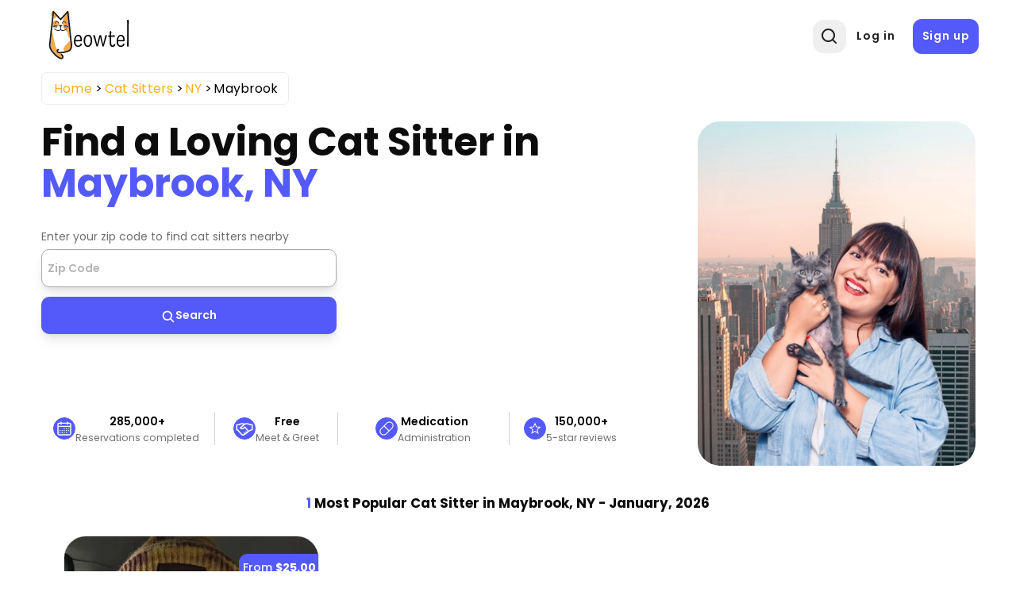

--- FILE ---
content_type: text/html; charset=UTF-8
request_url: https://meowtel.com/cat-sitters/NY/maybrook
body_size: 36666
content:
<!DOCTYPE html>
<html lang="en">
  <head>
      <meta charset="UTF-8">
      <meta name="viewport" content="width=device-width, initial-scale=1, maximum-scale=1">
      <title>Best Cat Sitters in Maybrook, NY - Loving &amp; Background-checked | Meowtel</title>
                    <meta  property="og:title" content="Best Cat Sitters in Maybrook, NY - Loving &amp; Background-checked">
              <meta  property="og:description" content="Cat sitters near Maybrook, NY who are background-checked. Visits start at $20 for loving, in-home care for your cats.">
              <meta name="description"  content="Cat sitters near Maybrook, NY who are background-checked. Visits start at $20 for loving, in-home care for your cats.">
            
              <link rel="canonical" href="https://meowtel.com/cat-sitters/NY/maybrook">
      
      <script>
        window.app = {
          ...{"is_logged_in":false,"config":{"environment":"prod","x_api_key":"WEB-DEV-95JS-WE64","sentry_url":"https:\/\/js.sentry-cdn.com\/9ed3b4036f3ba577131b20061a2921e3.min.js","bing_ads_id":"56014627","pixel_id":"139016240286793","gtm_id":"GTM-W3TBXNX","ws_url":"https:\/\/meowtel.com","maps_url":"https:\/\/sitter-maps.meowtel.com","posthog_api_key":"phc_P37rL1sY0L9rkxy6boq0gZXIbSX0g7Vk5Mz8A21TQ5C","turnstile":{"site_key":"0x4AAAAAAABl3Ob_DlgExd2C","dev_site_key":"1x00000000000000000000AA"},"checkout":{"public_key":"pk_vxof5mqv3hir42vvvvfp53adeiu","is_sandbox":false,"api_url":"https:\/\/api.checkout.com"},"google":{"client_id":"306799480090-9d9fai1ppatqrshg343l2t9doqs4itra.apps.googleusercontent.com"},"smarty_api_key":195857804250679799,"mapbox":{"base_url":"https:\/\/api.mapbox.com\/styles\/v1\/mapbox\/streets-v12\/static\/pin-s+e60000","address_api_key":"pk.eyJ1IjoiYnJ1bm80MiIsImEiOiJjbHhidHlxd28zaGdnMmtwb2I5dmZ3dmx5In0.v1gWRXeOa4T1A755sKMhog"},"tomtom_api_key":"pyB5d2HJM2bgOLEa6VWkLn9nf0AYTodV"}},
        };
      </script>

      <script defer src="/dist/js/events-factory.L6L5ZF3I.js"></script>
      <script defer src="/dist/js/bing-ads.R7EDB2L6.js"></script>
      <script defer src="/dist/js/facebook-pixel.AH3TJ4LU.js"></script>
      <script defer src="/dist/js/events-tracking.S7632UDL.js"></script>

      <script>
      const params = new Proxy(new URLSearchParams(window.location.search), {
        get: (searchParams, prop) => searchParams.get(prop),
      });

      // Section to catch params ad_source
      if (params && typeof params !== "undefined") {
        if (params.cc && typeof params.cc !== "undefined") {
          localStorage.setItem("ad_campaign", params.cc);
        }

        if (params.cc && typeof params.cs !== "undefined") {
          localStorage.setItem("ad_source", params.cs);
        }
      }
      </script>

              <!-- Google Tag Manager -->
        <link rel="preconnect" href="https://www.googletagmanager.com">
        <script>(function(w,d,s,l,i){w[l]=w[l]||[];w[l].push({'gtm.start':
        new Date().getTime(),event:'gtm.js'});var f=d.getElementsByTagName(s)[0],
        j=d.createElement(s),dl=l!='dataLayer'?'&l='+l:'';j.async=true;j.src=
        'https://www.googletagmanager.com/gtm.js?id='+i+dl;f.parentNode.insertBefore(j,f);
        })(window,document,'script','dataLayer',window.app.config.gtm_id);</script>
        <!-- End Google Tag Manager -->
      
                        <script type="application/ld+json">{"@context":"https:\/\/schema.org\/","@type":"Product","brand":{"@type":"Brand","name":"Meowtel"},"description":"Cat sitters near Maybrook, NY who are background-checked. Visits start at $20 for loving, in-home care for your cats.","name":"Cat sitters Maybrook","aggregateRating":{"@type":"AggregateRating","bestRating":5,"worstRating":1,"ratingCount":39,"ratingValue":5}}</script>
        
      <link rel="icon" type="image/png" href="/favicon.png">
      <link rel="icon" type="image/png" sizes="192x192" href="/img/favicon-android-192x192.png">
      <link rel="icon" type="image/png" sizes="512x512" href="/img/favicon-android-512x512.png">
      <link rel="apple-touch-icon" href="/favicon.png">
      <link rel="apple-touch-icon" sizes="76x76" href="/img/favicon-apple-76x76.png">
      <link rel="apple-touch-icon" sizes="120x120" href="/img/favicon-apple-120x120.png">
      <link rel="apple-touch-icon" sizes="152x152" href="/img/favicon-apple-152x152.png">
      <link rel="apple-touch-icon" sizes="167x167" href="/img/favicon-apple-167x167.png">
      <link rel="apple-touch-icon" sizes="180x180" href="/img/favicon-apple-180x180.png">
      <link href="/css2/fonts.css" rel="stylesheet">

                      <link rel="stylesheet" href="/dist/css/main.O43FN75A.css">
      

            <link rel="stylesheet" href="/dist/css/style.N32HMHL5.css">
      <link rel="stylesheet" href="/dist/css/user.QZR5GOSY.css">
      <link rel="stylesheet" href="/dist/css/header.YTNHMLPD.css">
      <link rel="stylesheet" href="/dist/css/header-nav.STE6IVKK.css">
      <link rel="stylesheet" href="/dist/css/footer.H6PTOXH7.css">

      
              <link rel="stylesheet" href="/dist/css/city-landing-page.Q6XYIJJR.css">        <link rel="stylesheet" href="/dist/css/maps.2XI4IBJE.css">      <link rel="stylesheet" href="/dist/css/log-in-and-sign-up-forms.LZFG4J2R.css"> 
            <script src="/dist/js/MeowAjax.INJWUPP5.js"></script>
      <script src="/dist/js/UseCookie.P6BBRCKU.js"></script>
      <script src="/dist/js/index.2AU3TCL5.js"></script>


            <script>
        if (!Object.hasOwn) {
          window.hasOwn = function (obj, prop) {
            if (obj == null) {
              throw new TypeError("Object.hasOwn called on null or undefined");
            }
            return Object.prototype.hasOwnProperty.call(obj, prop);
          };
        } else {
          window.hasOwn = Object.hasOwn;
        }
      </script>

            <script defer src="/dist/js/fieldValidations.AD4NV33U.js"></script>
      <script defer src="/dist/js/validated-input.L32YIQO2.js"></script>
      <script defer src="/dist/js/popover.OXV4ET2M.js"></script>
      <script defer src="/dist/js/loading-button.U7JYBNVE.js"></script>
      <script defer src="/js2/packages/alpine-focus.min.js"></script>


      
              <script defer src="/js2/packages/alpine-mask.min.js"></script>
      
              <script defer src="/js2/packages/alpine-intersect.min.js"></script>
      
      
      <script defer src="/js2/packages/socket-io.min.js"></script>

      
      
      
      
      
              <script defer src="/js2/packages/alpine.min.js"></script>

            <style>
        .errorMsg {
          color: var(--color-error) !important;
          font-size: 0.65rem;
          line-height: 1.4;
          height: 15px;
          text-align: start;
        }
        .errorMsgCustom {
          color: var(white) !important;
          font-size: 0.65rem;
          line-height: 1.4;
          height: 15px;
        }
        .errorMsgAbsolute {
          position: absolute;
        }

        /* Custom class only for checkout process for now */
        .input-focus:focus {
          border: 2px solid var(--color-secondary) !important;
          outline: none;
        }
        .inputError {
          border-radius: 5px;
          border: 2px solid var(--color-error) !important;
        }
        .disabled {
          cursor: not-allowed;
          background-color: #e8e8e8;
          pointer-events: none;
        }

        .disabled input[disabled] {
          pointer-events: none;
        }

      </style>

                                                
      <script src="https://js.sentry-cdn.com/9ed3b4036f3ba577131b20061a2921e3.min.js" crossorigin="anonymous"></script>
      <script>
        window.sentryOnLoad = function() {
          Sentry.init({
            sendDefaultPii: true,
            release: "1",
            environment: "prod"
          });
        }
      </script>

            <script>
        let checkInstagramBrowser = function() {
          // Check if the user agent contains "Instagram" and the vendor is also "Instagram"
          if (typeof window === 'undefined' || typeof navigator === 'undefined') {
            return false;
          }

          const userAgent = navigator.userAgent || '';

          // Instagram's in-app browser includes 'Instagram' in the user agent
          // Common patterns include:
          // - Instagram 123.0.0.0.0 (iPhone; iOS 15.0; Scale/3.00)
          // - Instagram 123.0.0.0.0 (Android; ...)
          // - Instagram for Android
          // - Instagram for iOS
          return /Instagram/i.test(userAgent) || /FBAN/i.test(userAgent) || /FBAV/i.test(userAgent);
        }
        window.isInstagramBrowser = checkInstagramBrowser();
      </script>

              <script src="//bat.bing.com/bat.js" async=""></script>
      
      <script src="/js2/packages/ua-parser.min.js" defer></script>
      <script src="/dist/js/ax.2LXHIE44.js" defer></script>
              <!-- Posthog -->
        <script>
            (async function (){
              try {
                // Get country code using Nginx custom header. In case it does not exist or it's different than US, we disable session recording in Posthog
                const countryCodeResponse = await ajax({
                  url: '/helpers/general',
                  action: 'getCountryCode',
                  method: "GET"
                });

                let disableSessionRecording = !countryCodeResponse || !countryCodeResponse.data || !countryCodeResponse.data.countryCode || countryCodeResponse.data.countryCode !== "US";

                // Also, we disable session recording in Posthog if the userAgent contains "bot"
                const userAgent = navigator.userAgent;
                disableSessionRecording = disableSessionRecording || (userAgent && userAgent.includes("bot"));

                // Initialize Posthog loader
                !function(t,e){var o,n,p,r;e.__SV||(window.posthog=e,e._i=[],e.init=function(i,s,a){function g(t,e){var o=e.split(".");2==o.length&&(t=t[o[0]],e=o[1]),t[e]=function(){t.push([e].concat(Array.prototype.slice.call(arguments,0)))}}(p=t.createElement("script")).type="text/javascript",p.crossOrigin="anonymous",p.async=!0,p.src=s.api_host.replace(".i.posthog.com","-assets.i.posthog.com")+"/static/array.js",(r=t.getElementsByTagName("script")[0]).parentNode.insertBefore(p,r);var u=e;for(void 0!==a?u=e[a]=[]:a="posthog",u.people=u.people||[],u.toString=function(t){var e="posthog";return"posthog"!==a&&(e+="."+a),t||(e+=" (stub)"),e},u.people.toString=function(){return u.toString(1)+".people (stub)"},o="init capture register register_once register_for_session unregister unregister_for_session getFeatureFlag getFeatureFlagPayload isFeatureEnabled reloadFeatureFlags updateEarlyAccessFeatureEnrollment getEarlyAccessFeatures on onFeatureFlags onSessionId getSurveys getActiveMatchingSurveys renderSurvey canRenderSurvey getNextSurveyStep identify setPersonProperties group resetGroups setPersonPropertiesForFlags resetGroupPropertiesForFlags reset get_distinct_id getGroups get_session_id get_session_replay_url alias set_config startSessionRecording stopSessionRecording sessionRecordingStarted captureException loadToolbar get_property getSessionProperty createPersonProfile opt_in_capturing opt_out_capturing has_opted_in_capturing has_opted_out_capturing clear_opt_in_out_capturing debug".split(" "),n=0;n<o.length;n++)g(u,o[n]);e._i.push([i,s,a])},e.__SV=1)}(document,window.posthog||[]);
                
                posthog.init(window.app.config.posthog_api_key, {
                  api_host: "https://app.posthog.com",
                  disable_session_recording: /* disableSessionRecording */ true,
                  person_profiles: "identified_only",
                  disable_surveys: true,
                  session_recording: {
                    maskAllInputs: false, // We don't have sensitive inputs like passwords
                    sessionRecordingSampleRate: 0.5  // 50% of sessions
                  },
                  autocapture: /* disableSessionRecording */ true
                    ? false // If session recording is disabled, we disable autocapture as well
                    : {
                        url_allowlist: ["https://meowtel.com"] // strings or RegExps
                      },
                  loaded: function(posthog) {
                    // Function to handle session recording based on feature flag
                    const handleSessionRecording = function() {
                      posthog.stopSessionRecording();
                      return; // TEMPORARY DISABLEMENT OF SESSION RECORDING
                      //---------------------------------------------------

                      const featureFlagEnabled = posthog.isFeatureEnabled('desktop-session-replay');
                      
                      // If feature flag is explicitly disabled or if initial checks failed, stop recording
                      if (featureFlagEnabled === false || disableSessionRecording) {
                        posthog.stopSessionRecording();
                      } else if (featureFlagEnabled === true && !disableSessionRecording) {
                        // Feature flag is enabled and no restrictions, ensure recording is active
                        posthog.startSessionRecording();
                      }
                      // If undefined/null, keep the initial disable_session_recording setting
                    };

                    // Check feature flag on initial load
                    handleSessionRecording();

                    // Listen for feature flag changes
                    posthog.onFeatureFlags(function(flags, flagVariants, { errorsLoading }) {
                      // Feature flags are guaranteed to be available at this point
                      if (!errorsLoading) {
                        handleSessionRecording();
                      }
                    });
                  }
                });
              } catch(e) {
                console.log(e);
              }

            })()
        </script>
        <!-- End Posthog -->
        </head>

  <body id="city-landing-page">
                <!-- Google Tag Manager (noscript) -->
      <noscript><iframe src="https://www.googletagmanager.com/ns.html?id=GTM-W3TBXNX"
      height="0" width="0" style="display:none;visibility:hidden"></iframe></noscript>
      <!-- End Google Tag Manager (noscript) -->
    
        <div
      x-data="{
        notifications: [],
        hasDarkenedNotification: false,
        add(e) {
            const notification = {
                id: e.timeStamp + this.notifications.length,
                type: e.detail.type,
                content: e.detail.content,
                action: e.detail.action,
                darken: e.detail.darken || false,
            };
            this.notifications.push(notification);
            this.updateDarkenState();
        },
        remove(notification) {
            this.notifications = this.notifications.filter(i => i.id !== notification.id);
            this.updateDarkenState();
        },
        updateDarkenState() {
            this.hasDarkenedNotification = this.notifications.some(n => n.darken);
        }
      }" x-init="
      window.showNotification = function(message = 'Something went wrong', notificationType = 'success', options = {}){
          let allowedTypes = ['info', 'success', 'error'];
          let content = 'Something went wrong';
          let type = 'success';
          let action = null;
          let darken = false;

          // Only allow the allowed types
          if (allowedTypes.includes(type)) {
              type = notificationType;
          }

          // Only allow string messages
          if (typeof message === 'string') {
              content = message;
          }

          if (options.action) {
              action = options.action;
          }

          // Add the darken option
          if (options.darken === true) {
              darken = true;
          }

          window.dispatchEvent(new CustomEvent('notify', { detail: { type, content, action, darken } }));
      }" @notify.window="add($event)" >
  <!-- Overlay that darkens the page -->
  <div
      x-show="hasDarkenedNotification"
      x-cloak
      x-trap.noscroll="hasDarkenedNotification"
      x-transition:enter="transition ease-out duration-300"
      x-transition:enter-start="opacity-0"
      x-transition:enter-end="opacity-100"
      x-transition:leave="transition ease-in duration-200"
      x-transition:leave-start="opacity-100"
      x-transition:leave-end="opacity-0"
      class="fixed inset-0 bg-black bg-opacity-40 z-[199]"
      aria-hidden="true">
  </div>

  <div class="flex w-full max-w-xs flex-col space-y-4 pr-4 pb-4 sm:justify-start z-[200] fixed left-[50%] transform -translate-x-1/2" role="status" aria-live="polite">

    <!-- Notification -->
    <template x-for="notification in notifications" :key="notification.id">
        <div x-data="{
          show: false,
          notification: notification,
          init() {
            this.$nextTick(() => this.show = true)
            setTimeout(() => this.transitionOut(), 3000)
          },
          transitionOut() {
            this.show = false

            setTimeout(() => this.remove(this.notification), 200)
          },
        }" x-show="show" x-transition.duration.500ms class="pointer-events-auto w-full max-w-sm rounded-md border py-4 pl-6 pr-4 shadow-lg"
            :class="{
              'bg-red-50 border-red-200': notification.type === 'error',
              'bg-green-50 border-green-200': notification.type === 'success',
              'bg-sky-50 border-sky-200': notification.type === 'info'
            }">
        <div
          class="flex items-start">
          <!-- Icons -->
          <div x-show="notification.type === 'info'" class="flex-shrink-0 self-center">
            <span aria-hidden="true" class="inline-flex h-6 w-6 items-center justify-center rounded-full border-2 border-sky-700 text-xl font-bold text-sky-700">!</span>
            <span class="sr-only">Information:</span>
          </div>

          <div x-show="notification.type === 'success'" class="flex-shrink-0 self-center">
            <span aria-hidden="true" class="inline-flex h-6 w-6 items-center justify-center rounded-full border-2 border-green-700 text-lg font-bold text-green-700">&check;</span>
            <span class="sr-only">Success:</span>
          </div>

          <div x-show="notification.type === 'error'" class="flex-shrink-0 self-center">
            <span aria-hidden="true" class="inline-flex h-6 w-6 items-center justify-center rounded-full border-2 border-red-700 text-lg font-bold text-red-700">&times;</span>
            <span class="sr-only">Error:</span>
          </div>

          <!-- Text -->
          <div class="ml-3 flex flex-col justify-center items-center pt-0.5">
            <p x-text="notification.content" class="text-sm font-medium leading-5 text-gray-900"></p>
            <template x-if="notification.action">
              <div class="mt-2">
                <button @click.stop="notification.action.onClick()" type="button" class="inline-flex text-[#545afa]">
                  <span x-text="notification.action.text" class="text-sm font-medium leading-5"></span>
                </button>
              </div>
            </template>
          </div>

          <!-- Remove button -->
          <div class="ml-auto flex flex-shrink-0 self-center">
            <button @click.stop="transitionOut()" type="button" class="inline-flex text-gray-500 hover:text-gray-700">
              <svg aria-hidden class="h-5 w-5" viewbox="0 0 20 20" fill="currentColor">
                <path fill-rule="evenodd" d="M4.293 4.293a1 1 0 011.414 0L10 8.586l4.293-4.293a1 1 0 111.414 1.414L11.414 10l4.293 4.293a1 1 0 01-1.414 1.414L10 11.414l-4.293 4.293a1 1 0 01-1.414-1.414L8.586 10 4.293 5.707a1 1 0 010-1.414z" clip-rule="evenodd"></path>
              </svg>
              <span class="sr-only">Close notification</span>
            </button>
          </div>
        </div>
      </div>
    </template>
  </div>
</div>

        <div
  class="flex flex-row fixed bottom-5 right-5 p-[1rem] min-w-[20%] bg-[#dedeff] text-[#0505D8] justify-center items-center rounded-full cursor-pointer z-50 text-sm font-medium shadow-lg 
    h-[4.5%]"
  x-data="scrollToTop"
  x-cloak
  x-show="isVisible && isMobile"
  @click="scrollToTop"
>
<svg viewBox="0 0 24 24" width="1.2em" height="1.2em" class="w-5 h-5 mr-2"><path fill="currentColor" d="M4.284 10.295a1 1 0 0 0 1.424 1.404L11 6.329v13.67a1 1 0 1 0 2 0V6.335l5.285 5.364a1 1 0 0 0 1.424-1.404L12.887 3.37a1.25 1.25 0 0 0-1.78 0z"></path></svg>
  <span>Top</span>
</div>


<script>
  document.addEventListener("alpine:init", () => {
    Alpine.data("scrollToTop", () => ({
      route: window.location.pathname,
      isVisible: false,
      isMobile: false,

      checkMobile() {
        this.isMobile = window.innerWidth < 768; // Tailwind's md breakpoint
      },

      handleScroll() {
        this.isVisible = window.scrollY > window.innerHeight;
      },

      scrollToTop() {
        window.scrollTo({ top: 0, behavior: "smooth" });
      },

      init() {
        this.checkMobile();
        this.handleScroll();

        window.addEventListener("scroll", this.handleScroll.bind(this));
        window.addEventListener("resize", this.checkMobile.bind(this));
      },

      destroy() {
        window.removeEventListener("scroll", this.handleScroll.bind(this));
        window.removeEventListener("resize", this.checkMobile.bind(this));
      },
    }));
  });
</script>



    
    <div class="page-wrap ">
                    <header x-data="headerInformation" class="header
    
    
  
  "
  >
  <div class="container [position:inherit] ">
    <div class="header-grid">
      <div class="header-left-section flex items-center">
                          <button @click="showSignIn = !showSignIn" id="header-profile-btn" class=" block lg:!hidden profile-btn nav-icon-container" aria-label="Menu">
            <svg viewBox="0 0 24 24" width="1.2em" height="1.2em" class="header-nav-icon">
              <g fill="none" fill-rule="evenodd">
                <path d="m12.594 23.258l-.012.002l-.071.035l-.02.004l-.014-.004l-.071-.036q-.016-.004-.024.006l-.004.01l-.017.428l.005.02l.01.013l.104.074l.015.004l.012-.004l.104-.074l.012-.016l.004-.017l-.017-.427q-.004-.016-.016-.018m.264-.113l-.014.002l-.184.093l-.01.01l-.003.011l.018.43l.005.012l.008.008l.201.092q.019.005.029-.008l.004-.014l-.034-.614q-.005-.019-.02-.022m-.715.002a.02.02 0 0 0-.027.006l-.006.014l-.034.614q.001.018.017.024l.015-.002l.201-.093l.01-.008l.003-.011l.018-.43l-.003-.012l-.01-.01z"></path>
                <path fill="currentColor" d="M12 2c5.523 0 10 4.477 10 10a9.96 9.96 0 0 1-2.258 6.33l.02.022l-.132.112A9.98 9.98 0 0 1 12 22c-2.95 0-5.6-1.277-7.43-3.307l-.2-.23l-.132-.11l.02-.024A9.96 9.96 0 0 1 2 12C2 6.477 6.477 2 12 2m0 15c-1.86 0-3.541.592-4.793 1.406A7.97 7.97 0 0 0 12 20a7.97 7.97 0 0 0 4.793-1.594A8.9 8.9 0 0 0 12 17m0-13a8 8 0 0 0-6.258 12.984C7.363 15.821 9.575 15 12 15s4.637.821 6.258 1.984A8 8 0 0 0 12 4m0 2a4 4 0 1 1 0 8a4 4 0 0 1 0-8m0 2a2 2 0 1 0 0 4a2 2 0 0 0 0-4"></path>
              </g>
            </svg>
          </button>
              </div>
      <a href="/" class="logo">
        <img src="/img/new-logo.svg" alt="Meowtel.com Logo" title="Meowtel.com Logo" width="130" height="70" style="width: 130px; height: 70px" fetchpriority="high" rel="preload">
      </a>
              <div class="right-col justify-end">
          <div x-transition x-show="!showSearch">
            <div class="icon-animation-container">
              <button aria-label="Open Search" class="search-btn nav-icon-container" @click="openSearchPopup">
                <svg viewBox="0 0 24 24" width="1.2em" height="1.2em" id="header-search-icon-1" class="text-[#222] text-[20px] m-0">
                  <g fill="none" fill-rule="evenodd">
                    <path d="m12.593 23.258l-.011.002l-.071.035l-.02.004l-.014-.004l-.071-.035q-.016-.005-.024.005l-.004.01l-.017.428l.005.02l.01.013l.104.074l.015.004l.012-.004l.104-.074l.012-.016l.004-.017l-.017-.427q-.004-.016-.017-.018m.265-.113l-.013.002l-.185.093l-.01.01l-.003.011l.018.43l.005.012l.008.007l.201.093q.019.005.029-.008l.004-.014l-.034-.614q-.005-.018-.02-.022m-.715.002a.02.02 0 0 0-.027.006l-.006.014l-.034.614q.001.018.017.024l.015-.002l.201-.093l.01-.008l.004-.011l.017-.43l-.003-.012l-.01-.01z"></path>
                    <path fill="currentColor" d="M10.5 2a8.5 8.5 0 1 0 5.262 15.176l3.652 3.652a1 1 0 0 0 1.414-1.414l-3.652-3.652A8.5 8.5 0 0 0 10.5 2M4 10.5a6.5 6.5 0 1 1 13 0a6.5 6.5 0 0 1-13 0"></path>
                  </g>
                </svg>
              </button>
            </div>
          </div>
                      <div class="sign-buttons">
              <a href="/sign-in" id="header-log-in" class="btn !border-[none] !normal-case !font-semibold !text-[1rem] !mb-0 !border-[transparent] !tracking-[0.9px]">Log in</a>
              <a href="/sign-up" id="header-sign-up" class="btn !border-[none] !normal-case !font-semibold !text-[1rem] !mb-0 !border-[transparent] !p-[.75rem] !tracking-[0.9px]">Sign up</a>
            </div>
                  </div>
      


      <!-- Overlay -->
      <div x-show="showSearch" style="display: none" class="fixed inset-0 bg-black/[0.4] z-[12]" x-id="['popup-search-backdrop']" id="popup-search-backdrop"
      x-transition:enter="backdrop-fade-enter-active"
      x-transition:enter-start="opacity-0"
      x-transition:enter-end="opacity-100"
      x-transition:leave="backdrop-fade-leave-active delay-200"
      x-transition:leave-start="opacity-100"
      x-transition:leave-end="opacity-0"
      ></div>
      <!-- Modal -->
      <div x-show="showSearch" x-cloak x-on:keydown.escape.prevent.stop="showSearch = false" role="dialog" aria-modal="true"  :aria-labelledby="$id('modal-title')"  class="fixed inset-0 z-20 overflow-y-auto">
        <!-- Panel -->
        <div @click="showSearch = false" x-show="showSearch" class="relative overflow-y-auto bg-white shadow-lg !min-h-screen popup-search flex justify-center items-start" style="position: fixed; top: 0; left: 0; height: 100vh; width: 100vw; z-index: 20; background: transparent">
          <form x-show="showSearch"
            x-transition:enter="slideIn-enter-active delay-150"
            x-transition:enter-start="slideIn-enter-from"
            x-transition:enter-end="slideIn-enter-to"
            x-transition:leave="slideIn-leave-active"
            x-transition:leave-start="slideIn-leave-from"
            x-transition:leave-end="slideIn-leave-to"
            x-on:click.stop
            :action="`/cat-sitters?location=${location}`"
            method="post"
            style="z-index: 21" x-trap="showSearch">
            <div
              id="header-search-input"
              :style="(suggestionsOn ? 'border-radius: 1rem 1rem 0rem 0rem;' : '')"
              @on-input="updateSearchString"
              @suggestions-on="manageSuggestions"
              @keydown-enter="processLocationOnEnter($event)"
              @suggestion-selected="selectSuggestion" ref="searchInput" class="search">
              <div id="pac-input" class="zip-input !w-full"
  x-data="initializeSearchSuggestions({
    initialSearch: '',
    customId: 'autosuggest__input__navigation',
  })">
  <div
    @searchSelected="searchSitters"
    id="location-search-1"
    class="zip-input header-search-suggestions"
  >
    <div class="w-full relative validated-input-container" role="search">
      <input
                x-model="search"
        x-validated-input="search"
                  @input="$dispatch('on-input', $event.target.value);searchSitters()"
        
        
        placeholder="Type a zip to find a cat sitter"
                        class="w-full h-full form-control truncate !mt-0 md:!mb-0 "
        id="autosuggest__input__navigation"
        title="Type a zip code"
        aria-label="Type a zip code"
        autocomplete="off"
        aria-autocomplete="none"
        type="text"
        style="position: relative; z-index:21; max-height: 42px; border-radius: 7px; background-color: transparent;"
        @focus="() => {inputFocused = true;}"
        @blur="() => {inputFocused = false;}"
        @keydown.arrow-down.prevent="focusNextSuggestion()"
        @keydown.arrow-up.prevent="focusPrevSuggestion()"
        @keydown.enter.prevent="selectFocusedOrFirstSuggestion"
      >
      <ul
        id="userlist"
        class="rounded-b-[10px] bg-white absolute w-full flex flex-col !z-[100] "
        :class="{ ['border-t border-[lightgrey] mt-[0.3rem]']: results.length, 'border-hidden': !results.length}"
        x-show="search && results.length" >
        <template x-for="(item, idx) in results" :key="idx">
          <li>
            <div
              class="!m-0 !py-[0.3rem] !pr-[0.2rem] !pl-[1.2rem] flex items-center leading-8 border-0
                transition-all duration-200 ease-in-out
                hover:bg-gray-100 hover:text-gray-900 focus:shadow-lg focus:text-gray-900 active:bg-gray-200
                rounded-md"
              :class="{'bg-gray-200 text-gray-900': idx === focusedIndex}"
              x-show="item"
              @mouseenter="focusedIndex = idx"
              @mouseleave="focusedIndex = -1"
              @mousedown.prevent="selectSuggestion(idx)"
              x-transition:enter="suggestions-enter-active"
              x-transition:enter-start="suggestions-enter-from"
              x-transition:enter-end="suggestions-enter-to"
              x-transition:leave="suggestions-leave-active"
              x-transition:leave-start="suggestions-leave-from"
              x-transition:leave-end="suggestions-leave-to"
              x-text="type == 'city' ? `${item.city}, ${item.code}` : `${item.city}, ${item.code}, ${item.zip}`">
            </div>
          </li>
        </template>
      </ul>
    </div>
  </div>
</div>

<style>
.suggestions-enter-from,
.suggestions-leave-to {
  transform: translateX(30px);
  opacity: 0;
}

.suggestions-enter-to,
.suggestions-leave-from {
  transform: translateX(0);
  opacity: 1;
}

.suggestions-enter-active, .suggestions-leave-active {
  transition: all 2s ease;
}
</style>

<script>
function initializeSearchSuggestions(options = {}) {
  return {
    init() {

      this.$watch("results", (newResults) => {
        if (newResults.length > 0) {
          this.$dispatch('suggestions-on', true);
        } else {
          this.$dispatch('suggestions-on', false);
        }
      });
    },
    search: options.initialSearch || "",
    results: [],
    listOfZips: [],
    type: '',
    showSearch: true,
    inputFocused: false,
    focusedIndex: -1,
    async searchSitters() {
      if (this.search.length < 3) {
        this.results = [];
        this.focusedIndex = -1;
        return;
      }

      // Retrieve the user's zip code
      const zipCodeResp = await window.getZipCode();
      const zipAsString = zipCodeResp?.zipCode ? zipCodeResp.zipCode.toString() : "10001";
      let response = await this.getSuggestions(zipAsString);

      if (response) {
        this.listOfZips = response;
        this.filterSuggestions();
        this.focusedIndex = -1;
      } else {
        this.results = [];
        this.focusedIndex = -1;
      }
    },
    async getSuggestions(auxParam, returnError = false) {
      // Api call with parameters
      this.type = isNaN(parseInt(this.search)) ? "city" : "zip";
      // Clean variables to avoid bad url formats
      const cleanLocation = this.search.replace(/["'<>\{\}\(\)\[\]\^#\?]/g, "");
      const cleanType = this.type.replace(/[ "'<>\{\}\(\)\[\]\^#\?]/g, "");
      const cleanAuxParam = auxParam ? auxParam.replace(/[ "'<>\{\}\(\)\[\]\^#\?]/g, "") : false;

      // If location is empty, return empty array (Avoid api call)
      if (!cleanLocation || cleanLocation.length < 3) {
        return [];
      }

      try {
        let result = await meowFetch(
          `/api/v1/locations/autocomplete-suggestions/${cleanLocation}/${cleanType}${cleanAuxParam ? "?location=" + cleanAuxParam : ""}`,
          { returnError: true }
        );

        if (
          result &&
          hasOwn(result, "data") &&
          hasOwn(result, "statusCode") &&
          result.statusCode === 200 &&
          result.data.length
        ) {
          return result.data;
        }

        return [];
      } catch(e) {
        console.error(e);
        return false;
      }
    },
    filterSuggestions() {
      // Search values and return with a limit props.maxNumResults
      let matches = 0;

      this.results = this.listOfZips.map((item) => {
        // Fix the item value to be a string
        const validItem = this.getSuggestionValue(item);

        // Search using the fixed item value
        if (validItem.toLowerCase().includes(this.search.toLowerCase()) && matches < 10) {
          matches++;
          // Create an object because v-bind="item" should always receive an object
          return item;
        }
      }).filter((item) => item);
      this.focusedIndex = -1;
    },
    getSuggestionValue(suggestion) {
      if (!suggestion) {
        return false;
      }
      if (this.type == "city") {
        return `${suggestion.city}, ${suggestion.code}`;
      }
      return `${suggestion.city}, ${suggestion.code}, ${suggestion.zip}`;
    },
    formatLocationInput(item) {

      let searchString = this.type == 'city' ? `${item.city}, ${item.code}` : `${item.city}, ${item.code}, ${item.zip}`;
      let locationValue = '';
      if (this.type === 'zip') {
        locationValue = `${item.zip}`;
      } else {
        locationValue = `${item.city.toLocaleLowerCase().replaceAll(" ", "-")}&state=${item.code}`;
      }

      return locationValue;
    },
    goToSearch(item) {
      window.location.href = `/cat-sitters?location=${this.formatLocationInput(item)}`;
    },
    emitSuggestionValue(item) {
      if (this.type === 'zip') {
        this.search = `${item.city}, ${item.code}, ${item.zip}`;
      } else {
        this.search = `${item.city}, ${item.code}`;
      }
      this.$dispatch('suggestion-selected', this.search);
      this.results = [];
      this.focusedIndex = -1;
    },
    focusNextSuggestion() {
      if (!this.results.length) return;
      if (this.focusedIndex < this.results.length - 1) {
        this.focusedIndex++;
      } else {
        this.focusedIndex = 0;
      }
      this.scrollToFocused();
    },
    focusPrevSuggestion() {
      if (!this.results.length) return;
      if (this.focusedIndex > 0) {
        this.focusedIndex--;
      } else {
        this.focusedIndex = this.results.length - 1;
      }
      this.scrollToFocused();
    },
    selectFocusedOrFirstSuggestion(event) {
      if (!this.results.length) {
        return this.$dispatch('keydown-enter', this.search);
      };
      const idx = this.focusedIndex >= 0 ? this.focusedIndex : 0;
      this.selectSuggestion(idx);
    },
    selectSuggestion(idx) {
      const item = this.results[idx];
      if (!item) return;
              this.emitSuggestionValue(item);
            this.focusedIndex = -1;
    },
    scrollToFocused() {
      this.$nextTick(() => {
        const list = document.getElementById("userlist");
        if (!list) return;
        const items = list.querySelectorAll("div");
        if (items && items[this.focusedIndex]) {
          items[this.focusedIndex].scrollIntoView({ block: "nearest" });
        }
      });
    },
  };
}
</script>

              <button type="submit" aria-label="Search Button" class="btn nav-icon-container search-input-btn icon-loading-black absolute" style="z-index:22;">
                <svg viewBox="0 0 24 24" width="1.2em" height="1.2em" id="header-search-icon-2" class="header-nav-icon search-icon">
                  <g fill="none" fill-rule="evenodd">
                    <path d="m12.593 23.258l-.011.002l-.071.035l-.02.004l-.014-.004l-.071-.035q-.016-.005-.024.005l-.004.01l-.017.428l.005.02l.01.013l.104.074l.015.004l.012-.004l.104-.074l.012-.016l.004-.017l-.017-.427q-.004-.016-.017-.018m.265-.113l-.013.002l-.185.093l-.01.01l-.003.011l.018.43l.005.012l.008.007l.201.093q.019.005.029-.008l.004-.014l-.034-.614q-.005-.018-.02-.022m-.715.002a.02.02 0 0 0-.027.006l-.006.014l-.034.614q.001.018.017.024l.015-.002l.201-.093l.01-.008l.004-.011l.017-.43l-.003-.012l-.01-.01z"></path>
                    <path fill="currentColor" d="M10.5 2a8.5 8.5 0 1 0 5.262 15.176l3.652 3.652a1 1 0 0 0 1.414-1.414l-3.652-3.652A8.5 8.5 0 0 0 10.5 2M4 10.5a6.5 6.5 0 1 1 13 0a6.5 6.5 0 0 1-13 0"></path>
                  </g>
                </svg>
              </button>
            </div>
          </form>
        </div>
      </div>
    </div>
          <template x-if="showSignIn">
        <div x-show="showSignIn" x-init="() => {
          if (window.innerWidth <= 1024 && !window.signInAssetsLoaded) {
            import('/dist/js/sign-in.66I67RRW.js').then(mod => {
              window.googleLogin = mod.googleLogin;
              window.appleLogin = mod.appleLogin;
              window.requestOtp = mod.requestOtp;
            });

            const turnstileScript = document.createElement('script');
            turnstileScript.src = 'https://challenges.cloudflare.com/turnstile/v0/api.js';
            turnstileScript.async = true;
            turnstileScript.defer = true;
            document.body.appendChild(turnstileScript);

            const appleScript = document.createElement('script');
            appleScript.src = 'https://appleid.cdn-apple.com/appleauth/static/jsapi/appleid/1/en_US/appleid.auth.js';
            appleScript.async = true;
            appleScript.defer = true;
            document.body.appendChild(appleScript);

            window.signInAssetsLoaded = true;
          }
        }">
          <div x-show="showSignIn" style="display: none" x-on:keydown.escape.prevent.stop="showSignIn = false" role="dialog" aria-modal="true" x-id="['popup-search-backdrop']" :aria-labelledby="$id('modal-title')" id="popup-search-backdrop" class="fixed inset-0 z-20 overflow-y-auto">
            <!-- Overlay -->
            <div x-show="showSignIn" class="fixed inset-0 bg-[#0006] bg-opacity-50"></div>
            <!-- Panel -->
            <div @click="showSignIn = false" x-show="showSignIn" class="relative overflow-y-auto bg-white p-4 shadow-lg !min-h-screen flex justify-center items-start" style="height: 100vh; width: 100vw; z-index: 20; background: #0006">
              <div class="sign-in-modal" x-trap.noscroll="showSignIn" x-on:click.stop @close-modal="showSignIn = false">
                <div x-data="loadSignInData()">
  <form
    id="login-user"
    @submit.prevent="() => {}"
    style="position: relative"
    class="section-sign-in"
  >
          <button @click="$dispatch('close-modal')" class="block ml-auto absolute right-[1.3rem] top-[1.6rem]" id="sign-in-close-btn" type="button">
        <svg viewBox="0 0 24 24" width="1.2em" height="1.2em" class="text-[20px] text-[#414141] ml-[1.4rem] mr-4 my-[0]"><g fill="none" fill-rule="evenodd"><path d="M24 0v24H0V0zM12.593 23.258l-.011.002l-.071.035l-.02.004l-.014-.004l-.071-.035q-.016-.005-.024.005l-.004.01l-.017.428l.005.02l.01.013l.104.074l.015.004l.012-.004l.104-.074l.012-.016l.004-.017l-.017-.427q-.004-.016-.017-.018m.265-.113l-.013.002l-.185.093l-.01.01l-.003.011l.018.43l.005.012l.008.007l.201.093q.019.005.029-.008l.004-.014l-.034-.614q-.005-.019-.02-.022m-.715.002a.02.02 0 0 0-.027.006l-.006.014l-.034.614q.001.018.017.024l.015-.002l.201-.093l.01-.008l.004-.011l.017-.43l-.003-.012l-.01-.01z"></path><path fill="currentColor" d="m12 13.414l5.657 5.657a1 1 0 0 0 1.414-1.414L13.414 12l5.657-5.657a1 1 0 0 0-1.414-1.414L12 10.586L6.343 4.929A1 1 0 0 0 4.93 6.343L10.586 12l-5.657 5.657a1 1 0 1 0 1.414 1.414z"></path></g></svg>
      </button>
        <h3>Log in</h3>
    <div class="form-group">
      <label for="email-phone">Email or Phone Number</label>
      <input
        type="name"
        id="email-phone"
        class="form-control mb-4 !h-[3rem]"
        placeholder=""
        x-model="userInfo"
        @input="validateInput"
        @blur="validateInput"
        no-label
        style="text-transform: lowercase"
        x-validated-input="validateInput"
      />
      <label x-show="error" class="error-text" x-text="errorText"></label>
      <div class="mt-4 flex justify-center" id="turnstile-container">
        <div
          class="cf-turnstile"
          data-sitekey="0x4AAAAAAABl3Ob_DlgExd2C"
          data-theme="dark">
        </div>
      </div>
      <div class="flex justify-center !m-0">
        <button
          id="login-loading"
          :aria-label="'Login Button'"
          type="submit"
          :disabled="isLoading"
          class="btn btn-primary icon-loading-white flex justify-center"
          x-loading-button="isLoading"
          x-validated-input-action="[loginUser]"
          form-id="login-user"
        >
          Continue
        </button>
      </div>
    </div>
    <div class="login-separator">
      <span class="px-4">Or</span>
    </div>
    <div class="buttons mt-4">
      <button type="button" id="google-button" class="btn btn-google h-[3.5rem]" @click="googleLogin" x-show="!window.isInstagramBrowser">
        <span class="icon icon-google"></span>
        Continue with Google
      </button>
      <button type="button" id="apple" @click="appleLogin" class="btn btn-color btn-apple">
        <span class="icon icon-apple"></span>
        Continue with Apple
      </button>
    </div>
    <p class="bottom-text">Don't have an account? <a href="/sign-up" title="Sign up">Sign up</a></p>
  </form>
</div>

<script>
  function loadSignInData() {
    return {
      userInfo: "",
      error: false,
      errorText: "This field is required",
      isLoading: false,
      isReady: true,
      token: "",
      verification: {
        alreadyChecked: true,         success: true       },
      async loginUser() {
        // prevents the otp to be sent twice
        if (this.isLoading) {
          return;
        }
        this.isLoading = true;

        this.token = window?.turnstile?.getResponse();

        if (!this.token) {
          this.isLoading = false;
          return showNotification("Check the box to log in via OTP", 'error');
        }

        if (this.token || !this.verification.alreadyChecked) {
          const turnstileVerification = await ajax({
            url: '/helpers/account',
            action: 'validateTurnstileToken',
            body: { token: this.token },
            method: "POST",
          });

          if (
            turnstileVerification &&
            hasOwn(turnstileVerification, "statusCode") &&
            hasOwn(turnstileVerification, "data") &&
            turnstileVerification.statusCode === 200
          ) {
            this.verification = turnstileVerification.data;
          }
        }

        if (!this.verification.success) {
          this.isLoading = false;
          //! This case is when the turnstile verification fails
          return showNotification("There was an error with the verification", "error");
        }

        this.verification = { ...this.verification, alreadyChecked: true };

        // Validate input
        let input = document.getElementById("email-phone");

        // Safe validation that the input exists
        if (!input) {
          return;
        }

        if (this.userInfo === "") {
          this.isLoading = false;
          input.classList.add("error");
          input.focus();
          return showNotification("You must add a phone or email", 'error');
        }

        let media = this.userInfo.includes("@") ? "email" : "phone";

        if (
          media == "phone" &&
          !/^(\()?[0-9]{1}\d{2}(\))?(-|\s)?[0-9]{1}\d{2}(-|\s)\d{4}$/.test(this.formatPhone(this.userInfo))
        ) {
          this.isLoading = false;
          return showNotification("The format for the phone number sent is not valid", 'error');
        }

        //* checks if there's an user with that mail or phone (If not, they can't login)
        let checkData =
          media == "phone"
            ? phoneValidation(this.userInfo)
            : emailValidation(this.userInfo);

        // If the user is not found, it shows an error
        if (checkData) {
          this.isLoading = false;
          input.classList.add("error");
          this.error = true;
          this.errorText =
            "Oops, we couldn't find an account tied to this phone or email";
          return input.focus();
        }

        let info = media === "email" ? this.userInfo : this.formatPhone(this.userInfo);

        // Sending otp
        const response = await requestOtp(
          media == "phone" ? "sms" : "email",
          info
        );

        // IF the response has an error it handles it  to show actions
        if (hasOwn(response, "errorMsg")) {
          this.isLoading = false;
          // Reasion
          let reason = response.errorReason;
          // adds the class error
          input.classList.add("error");
          // saves the error
          this.errorText = response.errorMsg;
          this.error = true;
          //  If the user is not active grant the option to send an email
          if (reason == "USER_NOT_ACTIVE") {
            return showNotification(
              "This account is currently deactivated. If you feel this is an error, please contact us.",
              "error", {
                action: { text: "Contact Us", onClick: () => window.open("mailto:bellhop@meowtel.com"), class: "action" }
            });
            // If the error is due to the media sent, grant the option to sign up
          } else if (reason == "INVALID_EMAIL" || reason == "INVALID_PHONE") {
            // If no account associated with the email, it shows an error and gives the chance to sign up
            showNotification(
              "There's no account associated with that phone or email.",
              "error",
              {
                action: {
                  text: "Click here to Sign Up",
                  onClick: () => window.location.href = '/sign-up',
                  class: "action"
                }
              }
            );
            return input.focus();
          }

          // If the error was diferent show the error
          input.classList.add("error");
          return showNotification(response.errorMsg, "error");
        }

        if (!window.location.pathname.includes("/sign")) {
          // Saves route to redirect on cookies
          const persistedRedirect = useCookie("persistedRedirect");
          persistedRedirect.value = encodeURIComponent(window.location.pathname);
        }

        this.isLoading = false;
        const persistedGuest = useCookie("persistedGuest", {}, true);
        persistedGuest.value = {
          [media]: info,
          first_name: response.data.first_name,
          media_info: response.data.media_info,
          type: media
        };

        // If there was no error, the call was successful
        return window.location.href = "/sign-in/verification";
      },
      validateInput() {
        const input = document.getElementById("email-phone");
        if (input) {
          // Check if element exists
          input.classList.remove("error");
          this.error = false;
          if (this.userInfo === "") {
            input.classList.add("error");
            this.error = true;
            // Optional: Display errorText or other feedback here
          }
        } else {
          console.error("Element with id 'email-phone' not found");
        }
      },
      formatPhone(rawPhone) {
          let formattedPhone = "";
          if (typeof rawPhone == "string") {
              let phone = rawPhone.replaceAll(/[^0-9]/g, "");
              if (phone.length < 3) {
              formattedPhone = `(${phone}`;
              } else if (phone.length == 3) {
              formattedPhone = `(${phone})`;
              } else if (phone.length <= 6) {
              let firstBlock = phone.substring(0, 3);
              let secondBlock = phone.substring(3, 6);
              formattedPhone = `(${firstBlock}) ${secondBlock}`;
              } else if (phone.length >= 7) {
              let firstBlock = phone.substring(0, 3);
              let secondBlock = phone.substring(3, 6);
              let thirdBlock = phone.substring(6, 10);
              formattedPhone = `(${firstBlock}) ${secondBlock}-${thirdBlock}`;
              }
              return formattedPhone;
          }
      },
    };
  }
</script>

              </div>
            </div>
          </div>
        </div>
      </template>

      </div>
      </header>

<script>
  document.addEventListener("alpine:init", () => {
    Alpine.data("headerInformation", () => ({
      showMenu: false,
      showSearch: false,
      showSignIn: false,
      location: "",
      suggestionsOn: false,
      isLoading: false,
      closedPurinaBannerData: false,
      closedSpotpetBannerData: false,
      closedAaaneBannerData: false,
      routePath: "\/cat-sitters\/NY\/maybrook",
      toggleSignIn: false,
      checkoutListingTitle: '',
      unread: 0,
      userPhotoWebp: '',
      sitterMenu: false,
      userMenu: true,
      closeBanner(){
        this.closedPurinaBannerData = true;
        this.closedSpotpetBannerData = true;
        this.closedAaaneBannerData = true;
      },
      openSearchPopup(){
        this.showSearch = true;
        const inputElement = document.getElementById('autosuggest__input__navigation');
        if (inputElement) {
            inputElement.focus();
        }
      },
      toggle() {
        this.open = !this.open;
      },
      init(){
        if (window?.app?.is_logged_in && window?.app?.user && useCookie('auth').value) {
          // Connect to socket. Save it in window to avoid multiple connections
          // and to be used in different components
          window.socket = window.socket || io(window.app.config.ws_url, {
            extraHeaders: {
              "x-api-key": window.app.config.x_api_key,
              "Authorization": useCookie('auth').value,
            },
            port: 3005,
            auth: { token: useCookie('auth').value },
            transports: ["websocket", "polling"],
            upgrade: true,
            reconnectionAttempts: 5
          });

          // receives the message notification and adds 1 to the notification box
          window.socket.on("new-message-notification", () => {
            this.unread++;
          });
        }

        this.sitterMenu = window.app.user?.show_sitter_menu &&
        (this.routePath.includes("/cat-sitter") || this.routePath.includes("/become-cat-sitter"));
        this.userMenu = !this.sitterMenu;
      },
      updateSearchString({detail}) {
        this.location = detail;
      },
      selectSuggestion({detail}) {
        this.location = detail;

        //Ex. Santa Monica, CA, 94005 => to santa monica, CA, 94005
        const parts = this.location.split(", ");
        const locationUrl = [
          parts[0].toLowerCase(), // "santa monica"
          ...parts.slice(1)       // ["CA", "94005"]
        ].join(", ");

        window.location.href = `/cat-sitters?location=${locationUrl}`;
      },
      manageSuggestions(event) {
        this.suggestionsOn = event.detail;
      },
      processLocationOnEnter(e) {
        const input = e.target.value;

        if (!input) {
          return;
        }

        this.selectSuggestion({
          detail: input,
        });
      },
    }));
  });
</script>


      <main class="main-content ">

                <div id="resume-booking-placeholder"></div><div class="breadcrumbs-container ">
          <div class="container">
            <ul class="breadcrumbs border border-[#ececec] rounded-[0.5rem] !inline-block mb-[1.5rem] py-[0.6rem] px-[.9rem] w-fit" itemscope itemtype="https://schema.org/BreadcrumbList"><li itemprop="itemListElement" itemscope itemtype="https://schema.org/ListItem" class="inline-block ml-[.2rem] !tracking-[.3px] font-normal text-[#3a3a3a] text-[1.125rem] item">
                    <a itemprop="item" href="/" title="Home" class="inline-block tracking-[.3px] !text-[#faaf19]">
                      <span itemprop="name">Home</span>
                    </a>
                      <meta itemprop="position" content="1" />
                  </li><li itemprop="itemListElement" itemscope itemtype="https://schema.org/ListItem" class="inline-block ml-[.2rem] !tracking-[.3px] font-normal text-[#3a3a3a] text-[1.125rem] item">
                    <a itemprop="item" href="/cat-sitters/locations" title="Cat Sitters" class="inline-block tracking-[.3px] !text-[#faaf19]">
                      <span itemprop="name">Cat Sitters</span>
                    </a>
                      <meta itemprop="position" content="2" />
                  </li><li itemprop="itemListElement" itemscope itemtype="https://schema.org/ListItem" class="inline-block ml-[.2rem] !tracking-[.3px] font-normal text-[#3a3a3a] text-[1.125rem] item">
                    <a itemprop="item" href="/cat-sitters/NY" title="NY" class="inline-block tracking-[.3px] !text-[#faaf19]">
                      <span itemprop="name">NY</span>
                    </a>
                      <meta itemprop="position" content="3" />
                  </li><li class="inline-block ml-[.2rem] !tracking-[.3px] font-normal text-[#3a3a3a] text-[1.125rem] ">
                    <span class="">Maybrook</span>
                  </li></ul>
          </div>
        </div>
          <style>
            .help-breadcrumb-bg {
              background-color: rgba(150, 5, 253, 0.03);
              width: 100%;
              padding: 1rem 0;
            }
            .breadcrumbs {
              margin-bottom: 1.5rem !important;
            }

            .breadcrumbs .item:after {
                content: ">";
                display: inline-block;
                margin-left: unset !important;
            }
            .breadcrumbs .item:last-child:after {
              content: "";
            }
            .breadcrumbs li {
              margin-right: unset !important
            }
          </style>
        
              
      <div x-data="cityLanding">
    <section class="section-banner section-banner-city banner-new-york">
      <div class="container">
        <div class="flex flex-col lg:flex-row px-[1rem] justify-between">
          <div class="order-2 lg:order-1 flex flex-col flex-[0.9]">
            <div class="flex flex-col justify-center items-center lg:items-start">
              <h1 class="pt-[0.85rem] lg:pt-0 lg:pb-[1rem] text-center lg:text-start">
                Find a Loving Cat Sitter in
                <span class="text-[#545AFA]">Maybrook, NY</span>
              </h1>
                              <div class="justify-center lg:pb-[4rem] flex flex-col w-[50%] max-w-[40rem] min-w-[22rem]">
                  <p style="margin-bottom: 0 !important">Enter your zip code to find cat sitters nearby</p>
                  <div id="validated-form">
                    <div class="w-full flex flex-col gap-[0.2rem] md:gap-2">
                      <div class="validated-input-container relative">
                        <input
                          class="form-control rounded-[0.71rem] border border-[#AAAAAA] font-semibold p-[0.5rem] w-full"
                          style="box-shadow: 0 10px 15px -3px rgba(0, 0, 0, 0.1), 0 4px 6px -2px rgba(0, 0, 0, 0.05)"
                          @keyUp="handleFilterClick"
                          type="text"
                          x-model="zipCode"
                          placeholder="Zip Code"
                          name="Zip Code"
                          x-mask="99999"
                          maxLength="5"
                          @input="resetVariables"
                          id="zip_code"
                          x-ref="zipCodeRef"
                          required
                          no-label
                          x-validated-input="zipCode"
                        >
                        <div class="error-container error-absolute" class="errorMsg mt-[-0.5rem] pb-[1rem] pl-2"></div>
                      </div>
                      <button x-loading-button="isLoadingFilter" class="icon-loading-white bg-[#545AFA] rounded-[0.71rem] h-[3.4rem] w-full hover:bg-[#3A40E5] shadow-lg transition-all duration-300" x-validated-input-action="[handleFilterClick]" form-id="validated-form">
                        <span class="flex justify-center items-center gap-2">
                          <div class="text-[#fff] w-fit text-[1.5rem] mt-[0.1rem]">
                            <svg viewBox="0 0 512 512" width="18" height="18" class="text-[#fff] mt-[0.1rem]"><path fill="currentColor" d="M456.69 421.39L362.6 327.3a173.8 173.8 0 0 0 34.84-104.58C397.44 126.38 319.06 48 222.72 48S48 126.38 48 222.72s78.38 174.72 174.72 174.72A173.8 173.8 0 0 0 327.3 362.6l94.09 94.09a25 25 0 0 0 35.3-35.3M97.92 222.72a124.8 124.8 0 1 1 124.8 124.8a124.95 124.95 0 0 1-124.8-124.8"></path></svg>
                          </div>
                          <p style="margin-bottom: 0 !important; display: flex" class="text-white font-semibold text-[1rem]">
                            Search
                          </p>
                        </span>
                      </button>
                    </div>
                  </div>
                </div>
                          </div>
                        <div id="KPIS" class="flex justify-center self-center lg:self-auto lg:justify-between items-center text-center md:text-left pt-[1.5rem] gap-[1rem] md:gap-0 md:pb-[0.5rem] lg:pb-0 lg:pt-[3rem] w-full max-w-6xl">
              <!-- First Item -->
              <div class="flex flex-col sm:flex-row items-center justify-center gap-2 text-center flex-1 min-w-0 !mr-1">
                <div class="hidden sm:flex items-center justify-center w-8 h-8 rounded-full bg-[#545AFA] border border-[#545AFA] shrink-0 icon-box">
                  <div class="text-white text-[20px]">
                    <svg viewBox="0 0 15 15" width="20" height="20" color="white"><path fill="currentColor" fill-rule="evenodd" d="M4.5 1a.5.5 0 0 1 .5.5V2h5v-.5a.5.5 0 0 1 1 0V2h1.5A1.5 1.5 0 0 1 14 3.5v9a1.5 1.5 0 0 1-1.5 1.5h-10A1.5 1.5 0 0 1 1 12.5v-9A1.5 1.5 0 0 1 2.5 2H4v-.5a.5.5 0 0 1 .5-.5M10 3v.5a.5.5 0 0 0 1 0V3h1.5a.5.5 0 0 1 .5.5V5H2V3.5a.5.5 0 0 1 .5-.5H4v.5a.5.5 0 0 0 1 0V3zM2 6v6.5a.5.5 0 0 0 .5.5h10a.5.5 0 0 0 .5-.5V6zm5 1.5a.5.5 0 1 1 1 0a.5.5 0 0 1-1 0M9.5 7a.5.5 0 1 0 0 1a.5.5 0 0 0 0-1m1.5.5a.5.5 0 1 1 1 0a.5.5 0 0 1-1 0m.5 1.5a.5.5 0 1 0 0 1a.5.5 0 0 0 0-1M9 9.5a.5.5 0 1 1 1 0a.5.5 0 0 1-1 0M7.5 9a.5.5 0 1 0 0 1a.5.5 0 0 0 0-1M5 9.5a.5.5 0 1 1 1 0a.5.5 0 0 1-1 0M3.5 9a.5.5 0 1 0 0 1a.5.5 0 0 0 0-1M3 11.5a.5.5 0 1 1 1 0a.5.5 0 0 1-1 0m2.5-.5a.5.5 0 1 0 0 1a.5.5 0 0 0 0-1m1.5.5a.5.5 0 1 1 1 0a.5.5 0 0 1-1 0m2.5-.5a.5.5 0 1 0 0 1a.5.5 0 0 0 0-1" clip-rule="evenodd"></path></svg>
                  </div>
                </div>
                <div class="flex flex-col justify-center items-center">
                  <p style="margin-bottom: 0 !important" class="leading-[1.2rem] lg:leading-[1.71rem] text-[0.85rem] lg:text-[1rem] font-normal text-[#666666]">
                    <span class="font-semibold text-black">285,000+</span>
                  </p>
                  <p class="!m-0 text-xs sm:text-sm">
                    Reservations completed
                  </p>
                </div>
              </div>

              <!-- Divider -->
              <div class="hidden [@media(min-width:1200px)]:block w-px h-12 bg-gray-300"></div>

              <!-- Second Item -->
              <div class="flex flex-col sm:flex-row items-center justify-center gap-2 text-center flex-1 min-w-0 2lg:max-w-[11rem]">
                <div class="hidden sm:flex items-center justify-center w-8 h-8 rounded-full bg-[#545AFA] border border-[#545AFA] shrink-0 icon-box">
                  <svg viewBox="0 0 32 32" width="24px" height="24px" color="white"><path fill="currentColor" d="M19.313 6.969c-.555.004-1.106.031-1.688.187a6 6 0 0 0-1.781.813c-.766-.45-1.508-.82-2.219-.907c-.883-.109-1.703-.05-2.656-.03c-1.13.023-1.867.6-3.063 1.062C6.711 8.554 5.172 9 3 9H2v9.625l.563.281l1.843.907l6.563 7.312l.031.031c.75.742 1.762.926 2.656.875c.895-.05 1.735-.312 2.406-.718c1.477-.891 5.5-3.688 5.5-3.688l.094-.063l.063-.062c.476-.473.715-1.05.875-1.656l3.843-1.938l2.875-.968l.688-.22V9h-1a12.8 12.8 0 0 1-4.906-.938C22.898 7.595 22.172 7.024 21.03 7c-.61-.012-1.164-.035-1.718-.031zm.03 2c.45-.004.97.02 1.626.031c.105.004 1.066.414 2.406.938c1.133.445 2.707.84 4.625.968v6.375l-2.313.782h-.062l-.063.03l-3.03 1.532a3.55 3.55 0 0 0-.75-1.25l-.063-.094l-4.25-5.218l-.625-.782l-.782.625l-2.687 2.188c-.902.625-1.633.445-2.375.094c-.215-.102-.203-.133-.375-.25l4.563-3.782l.062-.062c1.355-1.344 2.188-1.809 2.906-2c.36-.098.739-.121 1.188-.125zM12.376 9a7 7 0 0 1 1 .031c.262.031.559.254.813.344c-.102.094-.176.148-.282.25l-.062.063l-5.469 4.53l-.844.688l.75.781s.723.782 1.844 1.313s2.852.832 4.406-.25l.063-.063l1.937-1.593l3.688 4.531l.031.063l.031.03c.66.653.645 1.68 0 2.345c-.008.007.008.023 0 .03c-.008.005-.14.083-.156.095l-1.313-1.782l-1.625 1.188l1.282 1.718c-.52.352-.754.536-1.313.907l-1.343-1.813l-1.626 1.188l1.282 1.718c-.114.07-.348.227-.438.282c-.316.191-.926.406-1.469.437c-.511.028-.902-.09-1.093-.25l-.031-.031l-6.688-7.406l-.125-.157L4 17.375v-6.469c1.91-.125 3.496-.504 4.625-.937c1.336-.512 2.29-.934 2.406-.938z"></path></svg>
                </div>
                <div class="flex flex-col justify-center items-center">
                  <p style="margin-bottom: 0 !important" class="leading-[1.2rem] lg:leading-[1.71rem] text-[0.85rem] lg:text-[1rem] font-normal text-[#666666]">
                    <span class="font-semibold text-black">Free</span>
                  </p>
                  <p class="!m-0 text-xs sm:text-sm">
                    Meet &amp; Greet
                  </p>
                </div>
              </div>

              <!-- Divider -->
              <div class="hidden [@media(min-width:1200px)]:block w-px h-12 bg-gray-300"></div>

              <!-- Third Item -->
              <div class="flex flex-col sm:flex-row items-center justify-center gap-2 text-center flex-1 min-w-0 ">
                <div class="hidden sm:flex items-center justify-center w-8 h-8 rounded-full bg-[#545AFA] border border-[#545AFA] shrink-0 icon-box">
                  <svg width="2em" height="2em" viewBox="0 0 24 24"><path fill="#fff" d="M8.625 20q-1.927 0-3.276-1.349T4 15.375q0-.933.358-1.784q.358-.852 1.004-1.499l6.73-6.73q.646-.647 1.498-1.004Q14.443 4 15.376 4q1.927 0 3.276 1.349T20 8.625q0 .933-.358 1.785q-.357.851-1.003 1.498l-6.731 6.73q-.646.646-1.498 1.004T8.625 20m6.304-5.804L17.95 11.2q.5-.5.775-1.175t.275-1.4q0-1.5-1.063-2.562T15.375 5q-.725 0-1.4.275T12.8 6.05L9.804 9.071zM8.625 19q.725 0 1.4-.275t1.175-.775l2.996-3.021l-5.125-5.125L6.05 12.8q-.5.5-.775 1.175T5 15.375q0 1.5 1.063 2.563T8.625 19"/></svg>
                </div>
                <div class="flex flex-col justify-center items-center medication-text">
                  <p style="margin-bottom: 0 !important" class="leading-[1.2rem] lg:leading-[1.71rem] text-[0.85rem] lg:text-[1rem] font-normal text-[#666666]">
                    <span class="font-semibold text-black">Medication</span>
                  </p>
                  <p class="!m-0 text-xs sm:text-sm">
                    Administration
                  </p>
                </div>
              </div>

              <!-- Divider -->
              <div class="hidden [@media(min-width:1200px)]:block w-px h-12 bg-gray-300"></div>

              <!-- Fourth Item -->
              <div class="flex flex-col sm:flex-row items-center justify-center gap-2 text-center flex-1 min-w-0 2lg:max-w-[11rem]">
                <div class="hidden sm:flex items-center justify-center w-8 h-8 rounded-full bg-[#545AFA] border border-[#545AFA] shrink-0 icon-box">
                  <svg viewBox="0 0 24 24" width="24px" height="24px" color="white"><path fill="currentColor" d="m8.85 16.825l3.15-1.9l3.15 1.925l-.825-3.6l2.775-2.4l-3.65-.325l-1.45-3.4l-1.45 3.375l-3.65.325l2.775 2.425zm-1.525 2.098l1.24-5.313l-4.123-3.572l5.431-.47L12 4.557l2.127 5.01l5.43.47l-4.123 3.572l1.241 5.313L12 16.102zM12 12.25"></path></svg>
                </div>
                <div class="flex flex-col justify-center items-center">
                  <p style="margin-bottom: 0 !important" class="leading-[1.2rem] lg:leading-[1.71rem] text-[0.85rem] lg:text-[1rem] font-normal text-[#666666]">
                    <span class="font-semibold text-black">150,000+</span>
                  </p>
                  <p class="!m-0 text-xs sm:text-sm">
                    5-star reviews
                  </p>
                </div>
              </div>

            </div>

            <style>
              /* 1024px–1199px only */
              @media (min-width:1024px) and (max-width:1199px){
                #KPIS{
                  display:grid;
                  grid-template-columns: repeat(2, minmax(0,1fr));
                  grid-auto-rows: 1fr;        /* equal-height rows */
                  gap: 24px;
                  max-width: 980px;
                  margin-inline: auto;
                  padding-inline: 16px;
                  justify-items: baseline;
                }

                .medication-text {
                  margin-left: 2rem
                }

                /* if your cards are direct children, this keeps them equal height */
                #KPIS > * { height: 100%; }

                #KPIS .icon-box {
                  margin-right: 1rem;
                }
              }
            </style>

          </div>
          <div class="order-1 lg:order-2 flex self-center lg:self-auto">
            <div class="flex relative w-full">
              <picture>
                                <source
                  type="image/webp"
                  srcset="/img/pictures/city-new-york@2x.webp 2x,
                  /img/pictures/city-new-york@1.5x.webp 1.5x,
                  /img/pictures/city-new-york@1x.webp 1x"
                >
                                <source
                  type="image/png"
                  srcset="/img/pictures/city-new-york@2x.png 2x,
                  /img/pictures/city-new-york@1.5x.png 1.5x,
                  /img/pictures/city-new-york@1x.png 1x"
                >
                                <img
                  src="/img/pictures/city-new-york@1x.png"
                  alt="Cat Sitters in Maybrook, NY"
                  title="Cat Sitters in Maybrook, NY"
                  width="350"
                  height="434"
                  sizes="(min-width: 1024px) 350px, 100vw"
                  class="lazyload h-[18rem] lg:h-full w-full object-cover rounded-[2rem]"
                >
              </picture>
                              <div class="absolute bottom-0 left-0 w-auto">
                  <div class="pl-[0.4rem] mr-[1.6rem] ml-[1rem]">
                    <picture>
                                            <source
                        type="image/webp"
                        srcset="/img/pictures/woman-7@1x.webp 1x,
                        /img/pictures/woman-7@1.5x.webp 1.5x,
                        /img/pictures/woman-7@2x.webp 2x"
                      >
                                            <source
                        type="image/png"
                        srcset="/img/pictures/woman-7@1x.png 1x,
                        /img/pictures/woman-7@1.5x.png 1.5x,
                        /img/pictures/woman-7@2x.png 2x"
                      >
                                            <img
                        src="/img/pictures/woman-7@1x.png"
                        alt="Cat Sitter"
                        title="Cat Sitter"
                        width="350"
                        height="434"
                        rel="preload"
                        fetchPriority="high"
                        class="w-[12rem] lg:w-[22rem] h-auto object-cover rounded-[2rem] max-w-none"
                      >
                    </picture>
                  </div>
                </div>
                          </div>
          </div>
        </div>
      </div>
    </section>
          <section id="main-section" class="section-cat-sitters">
        <div class="container">
          <div id="target-title" class="text-center px-[1rem] py-3 lg:pt-[2.3571rem] lg:pb-[1.2rem]">
            <h2 class="text-[1.2rem]">
              <span class="text-[#545AFA]" x-text="filteredSitters.length">1</span>
              Most Popular Cat Sitter<span x-text="filteredSitters.length > 1 ? 's' : ''"></span> in
              Maybrook, NY <span class="text-[#545AFA]" x-text="zipCodeTitle"></span> - January, 2026
            </h2>
          </div>
          <div x-show="isLoadingFilter" x-cloak class="grid grid-cols-1 md:grid-cols-[repeat(2,minmax(200px,1fr))] lg:grid-cols-[repeat(3,minmax(330px,1fr))] gap-4 md:gap-4 lg:gap-6 place-items-center" style="padding: 0; justify-content: center !important">
                          <div class="card-container mb-5">
                <div class="placeholder-loading" style="background-color: #e0e0e0; border-radius: 1rem; width: 350px; max-width: 100%; height: 500px; margin-bottom: 1rem; padding: 0 1rem; animation: shimmer 1.5s infinite;"></div>
              </div>
                          <div class="card-container mb-5">
                <div class="placeholder-loading" style="background-color: #e0e0e0; border-radius: 1rem; width: 350px; max-width: 100%; height: 500px; margin-bottom: 1rem; padding: 0 1rem; animation: shimmer 1.5s infinite;"></div>
              </div>
                          <div class="card-container mb-5">
                <div class="placeholder-loading" style="background-color: #e0e0e0; border-radius: 1rem; width: 350px; max-width: 100%; height: 500px; margin-bottom: 1rem; padding: 0 1rem; animation: shimmer 1.5s infinite;"></div>
              </div>
                          <div class="card-container mb-5">
                <div class="placeholder-loading" style="background-color: #e0e0e0; border-radius: 1rem; width: 350px; max-width: 100%; height: 500px; margin-bottom: 1rem; padding: 0 1rem; animation: shimmer 1.5s infinite;"></div>
              </div>
                          <div class="card-container mb-5">
                <div class="placeholder-loading" style="background-color: #e0e0e0; border-radius: 1rem; width: 350px; max-width: 100%; height: 500px; margin-bottom: 1rem; padding: 0 1rem; animation: shimmer 1.5s infinite;"></div>
              </div>
                          <div class="card-container mb-5">
                <div class="placeholder-loading" style="background-color: #e0e0e0; border-radius: 1rem; width: 350px; max-width: 100%; height: 500px; margin-bottom: 1rem; padding: 0 1rem; animation: shimmer 1.5s infinite;"></div>
              </div>
                      </div>
          <div x-show="!isLoadingFilter" class="grid grid-cols-1 md:grid-cols-[repeat(2,minmax(200px,1fr))] lg:grid-cols-[repeat(3,minmax(330px,1fr))] gap-4 md:gap-4 lg:gap-6 place-items-center" style="padding: 0; justify-content: center !important; align-items: flex-start">
                          <div class="card-container mb-5" x-show="filteredSitters.includes('f6ebc11c136eca8326a259b1cc7e7e2d') && filteredSitters.indexOf('f6ebc11c136eca8326a259b1cc7e7e2d') < indexCount">
                <div
  class="cat-sitter-card m-auto  mx-auto">
  <div class="image-wrap">
    <a
      href="/cat-sitters/NY/campbell-hall/sarah-s-biscuit-co?source=suggestions"
      target="_blank"
      tabindex="-1"
      title="Sarah&#039;s profile"
      aria-label="Sarah&#039;s profile (opens in a new tab)">
      <span class="label right-[1.285rem]">From <b>$25.00</b></span>
      <picture>
                          <source srcset="https://sitter-images.meowtel.com/profilepic-f6ebc11c136eca8326a259b1cc7e7e2d-65c39ab2db09e-4e935a482236d12246be5148f8e33c4d-360x360.webp" type="image/webp">
                        <img
        src="https://sitter-images.meowtel.com/profilepic-f6ebc11c136eca8326a259b1cc7e7e2d-65c39ab2db09e-4e935a482236d12246be5148f8e33c4d-360x360.jpg"
        alt="Sarah&#039;s profile"
        title="Sarah&#039;s profile"
        width="360"
        height="360"
        class="sitter-card-carousel-360 lazyload"
        loading="lazy"
      >
      </picture>
                </a>
  </div>

  <section class="flex flex-col items-center max-w-full w-full">
    <div class="flex flex-col items-center max-w-full w-full">
      <a
        href="/cat-sitters/NY/campbell-hall/sarah-s-biscuit-co?source=city-lp"
          target="_blank"
        title="Sarah&#039;s Biscuit Co"
        aria-label="Sarah&#039;s Biscuit Co(opens in a new tab)"
      >
        <span class="line-clamp-1 font-semibold listing-title underline">Sarah&#039;s Biscuit Co</span>
      </a>
      <div class="rating">
        <span class="!bg-[length:auto] !bg-[-155px_-156px] icon-star"></span>
        <span class="!bg-[length:auto] !bg-[-155px_-156px] icon-star"></span>
        <span class="!bg-[length:auto] !bg-[-155px_-156px] icon-star"></span>
        <span class="!bg-[length:auto] !bg-[-155px_-156px] icon-star"></span>
        <span class="!bg-[length:auto] !bg-[-155px_-156px] icon-star"></span>
        <span style="margin-top: 0.3rem;">(22)</span>
      </div>
    </div>

    <section class="summary flex flex-col items-center gap-1 px-4 pt-[0.3rem]">
              <p class="text-sm text-gray-500 md:min-h-[8.8rem]">Meet a dedicated cat lover! With over <b class="blue">1 year of experience</b>, they provide exceptional care and love for kitties. Their own furry friends Puck and Newt add to their deep understanding of feline needs. 🐾 Always available on holidays and weekends!</p>
          </section>

    <footer class="w-full mt-2">
      <div class="flex flex-col items-center gap-1 px-4">
                  <span class="font-semibold text-gray-500">Exceptional care for your kitties</span>
              </div>
      <a
        aria-label="View Profile"
        type="button"
        class="btn-with-loading btn btn-primary btn-small mx-2 icon-loading-white book-now-button"
        id="book-now-f6ebc11c136eca8326a259b1cc7e7e2d"
        style="margin-top: 1rem;"
        target="_blank"
          href="/cat-sitters/NY/campbell-hall/sarah-s-biscuit-co?source=city-lp"
      >
        VIEW PROFILE
      </a>
    </footer>
  </section>
</div>

<style>
    .summary .blue {
      color: var(--color-secondary);
    }
    .sitter-card-carousel-360 {
      min-height: 360px;
      -o-object-fit: cover;
      object-fit: cover;
      min-width: 360px;
    }
    .sitter-card-carousel-250 {
      min-height: 250px;
      -o-object-fit: cover;
      object-fit: cover;
      min-width: 250px;
    }
    .listing-title {
      font-size: 1.1rem;
      font-weight: 600;
      line-height: 2.1875rem;
      color: #3a3a3a;
      letter-spacing: 0.1px;
      margin-top: 0.5rem;
      margin-bottom: 0.15rem;
      padding: 0rem 1rem;
      overflow: hidden;
      text-overflow: ellipsis;
      min-height: initial;
    }
    .book-now-button {
      margin-top: 1rem;
      font-weight: 600;
      font-size: 1.15rem;
      letter-spacing: 1px;
    }
    @media (max-width: 1023px) {
      .listing-title {
        margin-top: 0;
      }
      .cat-sitter-card .btn {
        font-size: 1rem;
      }
    }
    .cat-sitter-card .image-wrap .new-offer-image {
      width: 6rem !important;
      height: auto !important;
      margin: auto !important;
      object-fit: contain !important;
      min-height: unset !important;
      min-width: unset !important;
    }
</style>

              </div>
                      </div>
                </section>
        <section class="section-cta mt-12">
      <div class="container">
        <div class="flex flex-wrap content-wrap items-center justify-between">
          <div class="flex-1 col custom-wrap">
            <p>Sitter rates start at <span class="large-text">$20</span> for <span class="large-text">20</span> minutes of in-home cat sitting. Enjoy peace of mind with the <a href="/meowtel-promise" target="_blank" class="underline">Meowtel Promise</a>.</p>
          </div>
          <div class="flex col">
            <a href="/cat-sitters" class="btn bg-[#fff] text-[#545afa] transform transition-transform duration-300 shadow-md hover:scale-105 hover:shadow-lg" title="Find a Cat Sitter">FIND A CAT SITTER</a>
          </div>
        </div>
      </div>
    </section>
    <section class="section-steps">
      <div class="container">
        <div class="title">
          <h2>Find and reserve your <b>5-Star cat sitter</b></h2>
          <p class="lead">Experience the magic of in-home hospitality. Cat sitters on Meowtel bring the purrfect hospitality to you.</p>
        </div>
        <div class="flex flex-wrap justify-center">
          <div class="flex-1 col">
            <div class="step">
              <span class="number">1</span>
              <div class="image-wrap">
                <picture>
                                    <source srcset="
                    /img/pictures/step-img-1b@2x.webp   2x,
                    /img/pictures/step-img-1b@1.5x.webp 1.5x,
                    /img/pictures/step-img-1b@1x.webp   1x"
                    type="image/webp"
                  >
                  <source srcset="
                    /img/pictures/step-img-1b@2x.png   2x,
                    /img/pictures/step-img-1b@1.5x.png 1.5x,
                    /img/pictures/step-img-1b@1x.png   1x"
                    type="image/png"
                  >
                                    <img
                    src="/img/pictures/step-img-1b@1x.png"
                    alt="Search and Reserve"
                    title="Search and Reserve"
                    width="196"
                    height="163"
                    class="lazyload"
                    loading="lazy"
                    decoding="async"
                  >
                </picture>
              </div>
              <h3 class="text-[1.125rem] leading-[1.6875rem]">SEARCH AND RESERVE</h3>
              <p>Search for your cat sitter and reserve drop-in visits or overnight stays.</p>
            </div>
          </div>
          <div class="flex-1 col">
            <div class="step">
              <span class="number">2</span>
              <div class="image-wrap">
                <picture>
                                    <source srcset="
                    /img/pictures/step-img-2@2x.webp   2x,
                    /img/pictures/step-img-2@1.5x.webp 1.5x,
                    /img/pictures/step-img-2@1x.webp   1x"
                    type="image/webp"
                  >
                  <source srcset="
                    /img/pictures/step-img-2@2x.png   2x,
                    /img/pictures/step-img-2@1.5x.png 1.5x,
                    /img/pictures/step-img-2@1x.png   1x"
                    type="image/png"
                  >
                                    <img
                    src="/img/pictures/step-img-2@1x.png"
                    alt="Meet &amp; Greet"
                    title="Meet &amp; Greet"
                    width="196"
                    height="163"
                    class="lazyload"
                    loading="lazy"
                    decoding="async"
                  >
                </picture>
              </div>
              <h3 class="text-[1.125rem] leading-[1.6875rem]">MEET &amp; GREET</h3>
              <p>The cat sitter may meet<br>you &amp; the kitties to confirm it's a purrfect match.</p>
            </div>
          </div>
          <div class="flex-1 col">
            <div class="step">
              <span class="number">3</span>
              <div class="image-wrap">
                <picture>
                                    <source srcset="
                    /img/pictures/step-img-3@2x.webp   2x,
                    /img/pictures/step-img-3@1.5x.webp 1.5x,
                    /img/pictures/step-img-3@1x.webp   1x"
                    type="image/webp"
                  >
                  <source srcset="
                    /img/pictures/step-img-3@2x.png   2x,
                    /img/pictures/step-img-3@1.5x.png 1.5x,
                    /img/pictures/step-img-3@1x.png   1x"
                    type="image/png"
                  >
                                    <img
                    src="/img/pictures/step-img-3@1x.png"
                    alt="Relax"
                    title="Relax"
                    width="196"
                    height="163"
                    class="lazyload"
                    loading="lazy"
                    decoding="async"
                  >
                </picture>
              </div>
              <h3 class="text-[1.125rem] leading-[1.6875rem]">TRAVEL EASY</h3>
              <p>Your cat sitter can provide regular updates, including lots of photos.</p>
            </div>
          </div>
        </div>
        <div class="flex justify-center">
          <a href="/cat-sitters" title="Find a Cat Sitter" class="btn btn-primary">Find a Cat Sitter</a>
        </div>
      </div>
    </section>
          <section class="section-around">
        <div class="container">
          <div class="title">
            <h2>Cat Sitters <b>Around Maybrook, NY</b></h2>
          </div>
          <div class="areas-wrap">
            <div class="sitters-map h-full w-full" x-intersect.once="createTheMap">
              <div id="map-wrap-2" class="h-full w-full"></div>
            </div>
            <div class="white-box" id="white-box-locations">
              <div class="box-header">
                <h3 class="font-medium text-black">Check Availability</h3>
              </div>
              <div class="box-body">
                <form class="form-search" method="GET" action="/cat-sitters" @submit.prevent="handleSubmit">
                  <div class="search" style="margin: 0">
                    <button type="submit" class="btn icon-loading-black btn-search-position" ariaLabel="Icon Search">
                      <span class="icon-search icon-search-position md:!top-[0.4rem] md:!left-0 lg:!left-[-0.3rem] lg:!top-0"></span>
                    </button>
                    <div  class="zip-input !w-full"
  x-data="initializeSearchSuggestions({
    initialSearch: '',
    customId: 'autosuggest__input__index',
  })">
  <div
    @searchSelected="searchSitters"
    id="location-search-1"
    class="zip-input header-search-suggestions"
  >
    <div class="w-full relative validated-input-container" role="search">
      <input
                x-model="search"
        x-validated-input="search"
                  @input="searchSitters()"
        
        name="location"
        placeholder="Enter your zip code"
                        class="w-full h-full form-control truncate !mt-0 md:!mb-0 "
        id="autosuggest__input__index"
        title="Type a zip code"
        aria-label="Type a zip code"
        autocomplete="off"
        aria-autocomplete="none"
        type="text"
        style="min-width: 100%"
        @focus="() => {inputFocused = true;}"
        @blur="() => {inputFocused = false;}"
        @keydown.arrow-down.prevent="focusNextSuggestion()"
        @keydown.arrow-up.prevent="focusPrevSuggestion()"
        @keydown.enter.prevent="selectFocusedOrFirstSuggestion"
      >
      <ul
        id="userlist"
        class="rounded-b-[10px] bg-white absolute w-full flex flex-col !z-[100] shadow-[0_0_30px_rgba(0,0,0,0.11)]"
        
        x-show="search && results.length" >
        <template x-for="(item, idx) in results" :key="idx">
          <li>
            <div
              class="!m-0 !py-[0.3rem] !pr-[0.2rem] !pl-[1.2rem] flex items-center leading-8 border-0
                transition-all duration-200 ease-in-out
                hover:bg-gray-100 hover:text-gray-900 focus:shadow-lg focus:text-gray-900 active:bg-gray-200
                rounded-md"
              :class="{'bg-gray-200 text-gray-900': idx === focusedIndex}"
              x-show="item"
              @mouseenter="focusedIndex = idx"
              @mouseleave="focusedIndex = -1"
              @mousedown.prevent="selectSuggestion(idx)"
              x-transition:enter="suggestions-enter-active"
              x-transition:enter-start="suggestions-enter-from"
              x-transition:enter-end="suggestions-enter-to"
              x-transition:leave="suggestions-leave-active"
              x-transition:leave-start="suggestions-leave-from"
              x-transition:leave-end="suggestions-leave-to"
              x-text="type == 'city' ? `${item.city}, ${item.code}` : `${item.city}, ${item.code}, ${item.zip}`">
            </div>
          </li>
        </template>
      </ul>
    </div>
  </div>
</div>

<style>
.suggestions-enter-from,
.suggestions-leave-to {
  transform: translateX(30px);
  opacity: 0;
}

.suggestions-enter-to,
.suggestions-leave-from {
  transform: translateX(0);
  opacity: 1;
}

.suggestions-enter-active, .suggestions-leave-active {
  transition: all 2s ease;
}
</style>

<script>
function initializeSearchSuggestions(options = {}) {
  return {
    init() {

      this.$watch("results", (newResults) => {
        if (newResults.length > 0) {
          this.$dispatch('suggestions-on', true);
        } else {
          this.$dispatch('suggestions-on', false);
        }
      });
    },
    search: options.initialSearch || "",
    results: [],
    listOfZips: [],
    type: '',
    showSearch: true,
    inputFocused: false,
    focusedIndex: -1,
    async searchSitters() {
      if (this.search.length < 3) {
        this.results = [];
        this.focusedIndex = -1;
        return;
      }

      // Retrieve the user's zip code
      const zipCodeResp = await window.getZipCode();
      const zipAsString = zipCodeResp?.zipCode ? zipCodeResp.zipCode.toString() : "10001";
      let response = await this.getSuggestions(zipAsString);

      if (response) {
        this.listOfZips = response;
        this.filterSuggestions();
        this.focusedIndex = -1;
      } else {
        this.results = [];
        this.focusedIndex = -1;
      }
    },
    async getSuggestions(auxParam, returnError = false) {
      // Api call with parameters
      this.type = isNaN(parseInt(this.search)) ? "city" : "zip";
      // Clean variables to avoid bad url formats
      const cleanLocation = this.search.replace(/["'<>\{\}\(\)\[\]\^#\?]/g, "");
      const cleanType = this.type.replace(/[ "'<>\{\}\(\)\[\]\^#\?]/g, "");
      const cleanAuxParam = auxParam ? auxParam.replace(/[ "'<>\{\}\(\)\[\]\^#\?]/g, "") : false;

      // If location is empty, return empty array (Avoid api call)
      if (!cleanLocation || cleanLocation.length < 3) {
        return [];
      }

      try {
        let result = await meowFetch(
          `/api/v1/locations/autocomplete-suggestions/${cleanLocation}/${cleanType}${cleanAuxParam ? "?location=" + cleanAuxParam : ""}`,
          { returnError: true }
        );

        if (
          result &&
          hasOwn(result, "data") &&
          hasOwn(result, "statusCode") &&
          result.statusCode === 200 &&
          result.data.length
        ) {
          return result.data;
        }

        return [];
      } catch(e) {
        console.error(e);
        return false;
      }
    },
    filterSuggestions() {
      // Search values and return with a limit props.maxNumResults
      let matches = 0;

      this.results = this.listOfZips.map((item) => {
        // Fix the item value to be a string
        const validItem = this.getSuggestionValue(item);

        // Search using the fixed item value
        if (validItem.toLowerCase().includes(this.search.toLowerCase()) && matches < 10) {
          matches++;
          // Create an object because v-bind="item" should always receive an object
          return item;
        }
      }).filter((item) => item);
      this.focusedIndex = -1;
    },
    getSuggestionValue(suggestion) {
      if (!suggestion) {
        return false;
      }
      if (this.type == "city") {
        return `${suggestion.city}, ${suggestion.code}`;
      }
      return `${suggestion.city}, ${suggestion.code}, ${suggestion.zip}`;
    },
    formatLocationInput(item) {

      let searchString = this.type == 'city' ? `${item.city}, ${item.code}` : `${item.city}, ${item.code}, ${item.zip}`;
      let locationValue = '';
      if (this.type === 'zip') {
        locationValue = `${item.zip}`;
      } else {
        locationValue = `${item.city.toLocaleLowerCase().replaceAll(" ", "-")}&state=${item.code}`;
      }

      return locationValue;
    },
    goToSearch(item) {
      window.location.href = `/cat-sitters?location=${this.formatLocationInput(item)}`;
    },
    emitSuggestionValue(item) {
      if (this.type === 'zip') {
        this.search = `${item.city}, ${item.code}, ${item.zip}`;
      } else {
        this.search = `${item.city}, ${item.code}`;
      }
      this.$dispatch('suggestion-selected', this.search);
      this.results = [];
      this.focusedIndex = -1;
    },
    focusNextSuggestion() {
      if (!this.results.length) return;
      if (this.focusedIndex < this.results.length - 1) {
        this.focusedIndex++;
      } else {
        this.focusedIndex = 0;
      }
      this.scrollToFocused();
    },
    focusPrevSuggestion() {
      if (!this.results.length) return;
      if (this.focusedIndex > 0) {
        this.focusedIndex--;
      } else {
        this.focusedIndex = this.results.length - 1;
      }
      this.scrollToFocused();
    },
    selectFocusedOrFirstSuggestion(event) {
      if (!this.results.length) {
        return this.$dispatch('keydown-enter', this.search);
      };
      const idx = this.focusedIndex >= 0 ? this.focusedIndex : 0;
      this.selectSuggestion(idx);
    },
    selectSuggestion(idx) {
      const item = this.results[idx];
      if (!item) return;
              this.goToSearch(item);
            this.focusedIndex = -1;
    },
    scrollToFocused() {
      this.$nextTick(() => {
        const list = document.getElementById("userlist");
        if (!list) return;
        const items = list.querySelectorAll("div");
        if (items && items[this.focusedIndex]) {
          items[this.focusedIndex].scrollIntoView({ block: "nearest" });
        }
      });
    },
  };
}
</script>

                  </div>
                </form>
                <a :href="`/cat-sitters?location=${('maybrook')}&state=NY`" title="Find a Cat Sitter">
                  <span>There is 1 Cat Sitter on Meowtel available in Maybrook, NY</span>
                </a>
              </div>
            </div>
          </div>
          <div class="buttons">
            <a href="/cat-sitters" title="Find a Cat Sitter" class="btn btn-primary">Find a Cat Sitter</a>
                      </div>
        </div>
      </section>
        <section class="section-testimonials">
      <div class="container">
        <div class="title">
          <h2>What <b>Cat Parents</b> Say</h2>
        </div>
        <div class="flex flex-col justify-evenly items-center lg:flex-row">
          <div style="flex: 0 0 30%" class="item mx-4">
            <a href="/cat-sitters/MA/brighton" title="Cat Sitters in Brighton" target="_blank">
              <div class="testimonial" itemscope itemtype="https://schema.org/Review">
                <meta itemprop="name" content="Review Item" />
                <div itemprop="itemReviewed" itemscope itemtype="https://schema.org/Organization">
                  <meta itemprop="name" content="Denise" />
                  <meta itemprop="address" content="Brighton" />
                  <meta itemprop="url" content="" />
                </div>
                <div class="img-wrap">
                  <picture>
                                        <source srcset="
                      /img/pictures/testimonial-new1@2x.webp   2x,
                      /img/pictures/testimonial-new1@1.5x.webp 1.5x,
                      /img/pictures/testimonial-new1@1x.webp   1x"
                      type="image/webp"
                    >
                    <source srcset="
                      /img/pictures/testimonial-new1@2x.png   2x,
                      /img/pictures/testimonial-new1@1.5x.png 1.5x,
                      /img/pictures/testimonial-new1@1x.png   1x"
                      type="image/png"
                    >
                                        <img itemprop="image" src="/img/pictures/testimonial-new1@1x.png" alt="Denise" title="Denise" width="184" height="172" class="lazyload" loading="lazy" decoding="async">
                  </picture>
                </div>
                <div class="rating">
                  <span class="icon-star"></span>
                  <span class="icon-star"></span>
                  <span class="icon-star"></span>
                  <span class="icon-star"></span>
                  <span class="icon-star"></span>
                </div>
                <p class="font-semibold text-[1.2rem] leading-[1.6rem]" itemprop="reviewBody">“When our regular cat sitter moved to Connecticut, we were at a loss. So happy to have discovered Meowtel. Our new sitter is awesome. So nice to be able to go on vacation and not have to worry about our fur baby.”</p>
                <span itemprop="author" itemscope itemtype="https://schema.org/Person">
                  <span class="name" itemprop="name">Denise</span>
                  <span class="location" itemprop="address">Brighton</span>
                </span>
                <div class="flex justify-center items-center h-[4rem]">
                  <svg viewBox="0 0 512 168" width="3.66em" height="1.2em" class="w-[5rem] h-auto"><path fill="#FF302F" d="m496.052 102.672l14.204 9.469c-4.61 6.79-15.636 18.44-34.699 18.44c-23.672 0-41.301-18.315-41.301-41.614c0-24.793 17.816-41.613 39.308-41.613c21.616 0 32.206 17.193 35.633 26.475l1.869 4.735l-55.692 23.049c4.236 8.348 10.84 12.584 20.183 12.584c9.345 0 15.823-4.61 20.495-11.525M452.384 87.66l37.19-15.45c-2.056-5.17-8.16-8.845-15.45-8.845c-9.281 0-22.176 8.223-21.74 24.295"></path><path fill="#20B15A" d="M407.407 4.931h17.94v121.85h-17.94z"></path><path fill="#3686F7" d="M379.125 50.593h17.318V124.6c0 30.711-18.128 43.357-39.558 43.357c-20.183 0-32.33-13.58-36.878-24.606l15.885-6.604c2.865 6.79 9.78 14.827 20.993 14.827c13.767 0 22.24-8.535 22.24-24.482v-5.98h-.623c-4.112 4.983-11.961 9.468-21.928 9.468c-20.807 0-39.87-18.128-39.87-41.488c0-23.486 19.063-41.8 39.87-41.8c9.905 0 17.816 4.423 21.928 9.282h.623zm1.245 38.499c0-14.702-9.78-25.417-22.239-25.417c-12.584 0-23.174 10.715-23.174 25.417c0 14.514 10.59 25.042 23.174 25.042c12.46.063 22.24-10.528 22.24-25.042"></path><path fill="#FF302F" d="M218.216 88.78c0 23.984-18.688 41.613-41.613 41.613c-22.924 0-41.613-17.691-41.613-41.613c0-24.108 18.689-41.675 41.613-41.675c22.925 0 41.613 17.567 41.613 41.675m-18.19 0c0-14.95-10.84-25.23-23.423-25.23S153.18 73.83 153.18 88.78c0 14.826 10.84 25.23 23.423 25.23c12.584 0 23.423-10.404 23.423-25.23"></path><path fill="#FFBA40" d="M309.105 88.967c0 23.984-18.689 41.613-41.613 41.613c-22.925 0-41.613-17.63-41.613-41.613c0-24.108 18.688-41.613 41.613-41.613c22.924 0 41.613 17.443 41.613 41.613m-18.253 0c0-14.95-10.839-25.23-23.423-25.23s-23.423 10.28-23.423 25.23c0 14.826 10.84 25.23 23.423 25.23c12.646 0 23.423-10.466 23.423-25.23"></path><path fill="#3686F7" d="M66.59 112.328c-26.102 0-46.534-21.056-46.534-47.158c0-26.101 20.432-47.157 46.534-47.157c14.079 0 24.357 5.544 31.957 12.646l12.522-12.521C100.479 7.984 86.338.258 66.59.258C30.833.259.744 29.414.744 65.17s30.089 64.912 65.846 64.912c19.312 0 33.889-6.354 45.289-18.19c11.711-11.712 15.324-28.158 15.324-41.489c0-4.174-.498-8.472-1.059-11.649H66.59v17.318h42.423c-1.246 10.84-4.672 18.253-9.718 23.298c-6.105 6.168-15.76 12.958-32.705 12.958"></path></svg>
                </div>
              </div>
            </a>
          </div>
          <div style="flex: 0 0 30%" class="item mx-4">
            <a href="/cat-sitters/IN/gary" title="Cat Sitters in Gary" target="_blank">
              <div class="testimonial" itemscope itemtype="https://schema.org/Review">
                <meta itemprop="name" content="Review Item" />
                <div itemprop="itemReviewed" itemscope itemtype="https://schema.org/Organization">
                  <meta itemprop="name" content="Bradley" />
                  <meta itemprop="address" content="Gary" />
                  <meta itemprop="url" content="" />
                </div>
                <div class="img-wrap">
                  <picture>
                                        <source srcset="
                      /img/pictures/testimonial-new2@2x.webp   2x,
                      /img/pictures/testimonial-new2@1.5x.webp 1.5x,
                      /img/pictures/testimonial-new2@1x.webp   1x"
                      type="image/webp"
                    >
                    <source srcset="
                      /img/pictures/testimonial-new2@2x.png   2x,
                      /img/pictures/testimonial-new2@1.5x.png 1.5x,
                      /img/pictures/testimonial-new2@1x.png   1x"
                      type="image/png"
                    >
                                        <img itemprop="image" src="/img/pictures/testimonial-new2@1x.png" alt="Bradley" title="Bradley" width="183" height="172" class="lazyload" loading="lazy" decoding="async">
                  </picture>
                </div>
                <div class="rating">
                  <span class="icon-star"></span>
                  <span class="icon-star"></span>
                  <span class="icon-star"></span>
                  <span class="icon-star"></span>
                  <span class="icon-star"></span>
                </div>
                <p class="font-semibold text-[1.2rem] leading-[1.6rem]" itemprop="reviewBody">“Meowtel is a perfect solution for our pet care when we travel. The app is convenient and seamless. And Amanda is a gem!!! 10/10 would recommend!!”</p>
                <span itemprop="author" itemscope itemtype="https://schema.org/Person">
                  <span class="name" itemprop="name">Bradley</span>
                  <span class="location" itemprop="address">Gary</span>
                </span>
                <div class="flex justify-center items-center h-[5rem] w-full">
                  <picture>
                                        <source srcset="
                      /img/reviewsio-logo@2x.webp   2x,
                      /img/reviewsio-logo@1.5x.webp 1.5x,
                      /img/reviewsio-logo@1x.webp   1x"
                      type="image/webp">
                                        <source srcset="
                      /img/reviewsio-logo@2x.png   2x,
                      /img/reviewsio-logo@1.5x.png 1.5x,
                      /img/reviewsio-logo@1x.png   1x"
                      type="image/png"
                    >
                                        <img src="/img/reviewsio-logo@1x.png" alt="Reviews.io Logo" width="120" height="19" style="width: 120px; height: 19px" loading="lazy">
                  </picture>
                </div>
              </div>
            </a>
          </div>
          <div style="flex: 0 0 30%" class="item mx-4">
            <a href="/cat-sitters/CA/san-rafael" title="Cat Sitters in San Rafael" target="_blank">
              <div class="testimonial" itemscope itemtype="https://schema.org/Review">
                <meta itemprop="name" content="Review Item" />
                <div itemprop="itemReviewed" itemscope itemtype="https://schema.org/Organization">
                  <meta itemprop="name" content="Stephanie" />
                  <meta itemprop="address" content="San Rafael" />
                  <meta itemprop="url" content="" />
                </div>
                <div class="img-wrap">
                  <picture>
                                        <source srcset="
                      /img/pictures/testimonial-new3@2x.webp   2x,
                      /img/pictures/testimonial-new3@1.5x.webp 1.5x,
                      /img/pictures/testimonial-new3@1x.webp   1x"
                      type="image/webp"
                    >
                    <source srcset="
                      /img/pictures/testimonial-new3@2x.png   2x,
                      /img/pictures/testimonial-new3@1.5x.png 1.5x,
                      /img/pictures/testimonial-new3@1x.png   1x"
                      type="image/png"
                    >
                                        <img itemprop="image" src="/img/pictures/testimonial-new3@1x.png" alt="Stephanie" title="Stephanie" width="183" height="172" class="lazyload" loading="lazy" decoding="async">
                  </picture>
                </div>
                <div class="rating">
                  <span class="icon-star"></span>
                  <span class="icon-star"></span>
                  <span class="icon-star"></span>
                  <span class="icon-star"></span>
                  <span class="icon-star"></span>
                </div>
                <p class="font-semibold text-[1.2rem] leading-[1.6rem]" itemprop="reviewBody">“Meowtel is by far the best cat sitting service. After using other apps, I've found the most respectful and trustworthy cat sitter through Meowtel that I book over and over again. The expertise and quality are far above the other competitors and I always feel comfortable leaving my pets with my sitters on Meowtel. Plus I always get cute pictures!”</p>
                <span itemprop="author" itemscope itemtype="https://schema.org/Person">
                  <span class="name" itemprop="name">Stephanie</span>
                  <span class="location" itemprop="address">San Rafael</span>
                </span>
                <div class="flex justify-center items-center h-[5rem] w-full">
                  <picture>
                                        <source srcset="
                      /img/reviewsio-logo@2x.webp   2x,
                      /img/reviewsio-logo@1.5x.webp 1.5x,
                      /img/reviewsio-logo@1x.webp   1x"
                      type="image/webp"
                    >
                                        <source srcset="
                      /img/reviewsio-logo@2x.png   2x,
                      /img/reviewsio-logo@1.5x.png 1.5x,
                      /img/reviewsio-logo@1x.png   1x"
                      type="image/png"
                    >
                                        <img src="/img/reviewsio-logo@1x.png" alt="Reviews.io Logo" width="120" height="19" style="width: 120px; height: 19px">
                  </picture>
                </div>
              </div>
            </a>
          </div>
        </div>
      </div>
    </section>
          <section id="more-sitters-near" class="section-cta">
        <div class="flex-container">
          <h2>More cat sitters near Maybrook, NY</h2>
          <ul style="column-count: 2; column-gap: 20px" id="city-list">
                                          <li><a href="/cat-sitters/NY/fort-montgomery" title="Cat Sitters in Fort Montgomery, NY">Fort Montgomery, NY</a></li>
                                                        <li><a href="/cat-sitters/NY/highland-falls" title="Cat Sitters in Highland Falls, NY">Highland Falls, NY</a></li>
                                                        <li><a href="/cat-sitters/NY/west-point" title="Cat Sitters in West Point, NY">West Point, NY</a></li>
                                                        <li><a href="/cat-sitters/NY/howells" title="Cat Sitters in Howells, NY">Howells, NY</a></li>
                                                        <li><a href="/cat-sitters/NY/campbell-hall" title="Cat Sitters in Campbell Hall, NY">Campbell Hall, NY</a></li>
                                                        <li><a href="/cat-sitters/NY/florida" title="Cat Sitters in Florida, NY">Florida, NY</a></li>
                                                        <li><a href="/cat-sitters/NY/washingtonville" title="Cat Sitters in Washingtonville, NY">Washingtonville, NY</a></li>
                                                                                  <li><a href="/cat-sitters/NY/rock-tavern" title="Cat Sitters in Rock Tavern, NY">Rock Tavern, NY</a></li>
                                                        <li><a href="/cat-sitters/NY/clintondale" title="Cat Sitters in Clintondale, NY">Clintondale, NY</a></li>
                                    </ul>
        </div>
      </section>
        <section class="section-cta">
      <div class="container">
        <div class="flex flex-wrap content-wrap items-center justify-between">
          <div class="flex-1 col">
            <p>Meowtel's Purrfect Hospitality: The <a href="/meowtel-promise" target="_blank" class="underline">Meowtel Promise</a> offers peace of mind with our world-class support and the Meowtel Guarantee</p>
          </div>
          <div class="flex col">
            <a href="/cat-sitters" class="btn bg-[#fff] text-[#545afa] transform transition-transform duration-300 shadow-md hover:scale-105 hover:shadow-lg" title="Find a Cat Sitter">FIND A CAT SITTER</a>
          </div>
        </div>
      </div>
    </section>
    <section class="section-faqs" itemscope itemtype="https://schema.org/FAQPage">
      <div class="container">
        <h2 class="title mb-6 text-[1.5rem] md:text-[1.625rem] lg:text-[1.5rem]" itemprop="name">
          <b>Maybrook Cat Sitter FAQs</b>
        </h2>
        <div x-data="cityFaqHandler">
          <template x-for="(faq, index) in faqs" :key="index">
            <div
              :id="'faq-' + (index + 1)"
              itemscope
              itemprop="mainEntity"
              itemtype="https://schema.org/Question"
              :class="[
                'mb-4 overflow-hidden rounded-[0.85rem] bg-white shadow-[0px_4px_32px_0px_#12121208] border-2',
                activeQuestion === index ? 'border-[#2e34e1]' : 'border-[#979afc]'
              ]"
            >
              <button
                type="button"
                @click="toggleQuestion(index)"
                class="w-full flex items-center justify-between p-4 text-left font-medium text-xl text-[#363636] relative transition-colors"
                :class="activeQuestion === index ? 'text-[#2e34e1]' : ''"
                itemprop="name"
              >
                <span x-text="faq.question" class="pr-8 md:pr-0"></span>
                <span
                  class="absolute right-5 h-3 w-3 border-r-2 border-b-2 border-[#545AFA] rotate-45 transition-transform duration-300"
                  :class="activeQuestion === index ? 'rotate-[225deg]' : ''"
                ></span>
              </button>
              <div
                class="p-4"
                x-show="activeQuestion === index"
                x-transition
                itemscope
                itemprop="acceptedAnswer"
                itemtype="https://schema.org/Answer"
              >
                <div class="prose max-w-none" itemprop="text" x-html="faq.answer"></div>
              </div>
            </div>
          </template>
        </div>
      </div>
    </section>
    <section class="section-contact-links">
      <div class="container">
        <div class="title">
          <h2 class="text-regular">Still Have<b> Questions?</b></h2>
        </div>
        <div class="flex flex-wrap">
          <div class="flex-1 col">
            <a title="Call Meowtel" href="tel:+18446369835" itemprop="telephone" class="contact-link">
              <div class="icon icon-phone"></div>
              1-844-MEOWTEL
              <p>8am-6pm PT, 7 days/week</p>
            </a>
          </div>
          <div class="flex-1 col">
            <a href="/contact-us" title="Contact Meowtel" class="contact-link">
              <div class="icon icon-mail"></div>
              Contact Us
              <p>Receive a reply in 48 hours</p>
            </a>
          </div>
        </div>
      </div>
    </section>
  </div>

      <script>
      document.addEventListener("alpine:init", () => {
        Alpine.data('cityLanding', () => ({
          zipCode: "",
          zipCodeTitle: "",
          isLoadingFilter: false,
          allSitters: [{"sitter_uuid":"f6ebc11c136eca8326a259b1cc7e7e2d","first_name":"Sarah","listing_title":"Sarah's Biscuit Co","summary":"Meet a dedicated cat lover! With over <b class=\"blue\">1 year of experience<\/b>, they provide exceptional care and love for kitties. Their own furry friends Puck and Newt add to their deep understanding of feline needs. \ud83d\udc3e Always available on holidays and weekends!","tagline":"Exceptional care for your kitties","highlights":"20+ Meowtel reservations completed,  Gentle with shy cats,  Comfortable with special needs cats","max_rate":"51.000","review_num":22,"review_score":"5.00","holiday_surcharge":30,"zip_served":["10916","10918","10921","10924","10990","10992","12543","12549","12575","07421","07456","07480","10933","10940","10941","10973","10988","10998","12553","12771","10981","10912","10959","12584"],"notice_new_client":3,"is_popular":0,"has_avif_webp":1,"holidaySurcharge":"30.0","lng":-74.23775851717514,"lat":41.4157724676404,"sitter_status_id":17,"city_slug":"campbell-hall","state_code":"NY","response_time":255,"is_covered_mp":1,"repeated_clients":4,"last_availability_update":"2026-01-18 11:10:25","show_high_decline_rate_notice":false,"has_new_client_promo":false,"new_sitter":false,"show_new_ribbon":false,"profile_pic":"https:\/\/sitter-images.meowtel.com\/profilepic-f6ebc11c136eca8326a259b1cc7e7e2d-65c39ab2db09e-4e935a482236d12246be5148f8e33c4d.jpg","profile_pic_avif":"https:\/\/sitter-images.meowtel.com\/profilepic-f6ebc11c136eca8326a259b1cc7e7e2d-65c39ab2db09e-4e935a482236d12246be5148f8e33c4d.avif","profile_pic_webp":"https:\/\/sitter-images.meowtel.com\/profilepic-f6ebc11c136eca8326a259b1cc7e7e2d-65c39ab2db09e-4e935a482236d12246be5148f8e33c4d.webp","base_price":25,"accepts_new_clients":false,"uuid":"f6ebc11c136eca8326a259b1cc7e7e2d","listing_slug":"sarah-s-biscuit-co"}],
          filteredSitters: ["f6ebc11c136eca8326a259b1cc7e7e2d"],
          city: "maybrook",
          indexCount: 12,
          is_city_lp: null,
          activeQuestion: null,
          mapData: {"locations":[{"sitter_uuid":"f6ebc11c136eca8326a259b1cc7e7e2d","first_name":"Sarah","listing_title":"Sarah's Biscuit Co","summary":"Meet a dedicated cat lover! With over <b class=\"blue\">1 year of experience<\/b>, they provide exceptional care and love for kitties. Their own furry friends Puck and Newt add to their deep understanding of feline needs. \ud83d\udc3e Always available on holidays and weekends!","tagline":"Exceptional care for your kitties","highlights":"20+ Meowtel reservations completed,  Gentle with shy cats,  Comfortable with special needs cats","max_rate":"51.000","review_num":22,"review_score":"5.00","holiday_surcharge":30,"zip_served":["10916","10918","10921","10924","10990","10992","12543","12549","12575","07421","07456","07480","10933","10940","10941","10973","10988","10998","12553","12771","10981","10912","10959","12584"],"notice_new_client":3,"is_popular":0,"has_avif_webp":1,"holidaySurcharge":"30.0","lng":-74.23775851717514,"lat":41.4157724676404,"sitter_status_id":17,"city_slug":"campbell-hall","state_code":"NY","response_time":255,"is_covered_mp":1,"repeated_clients":4,"last_availability_update":"2026-01-18 11:10:25","show_high_decline_rate_notice":false,"has_new_client_promo":false,"new_sitter":false,"show_new_ribbon":false,"profile_pic":"https:\/\/sitter-images.meowtel.com\/profilepic-f6ebc11c136eca8326a259b1cc7e7e2d-65c39ab2db09e-4e935a482236d12246be5148f8e33c4d.jpg","profile_pic_avif":"https:\/\/sitter-images.meowtel.com\/profilepic-f6ebc11c136eca8326a259b1cc7e7e2d-65c39ab2db09e-4e935a482236d12246be5148f8e33c4d.avif","profile_pic_webp":"https:\/\/sitter-images.meowtel.com\/profilepic-f6ebc11c136eca8326a259b1cc7e7e2d-65c39ab2db09e-4e935a482236d12246be5148f8e33c4d.webp","base_price":25,"accepts_new_clients":false,"uuid":"f6ebc11c136eca8326a259b1cc7e7e2d","listing_slug":"sarah-s-biscuit-co"}],"center":[41.49327,-74.17578],"max_bound":[[-74.610041088054,41.86902],[-73.741518911946,41.86902],[-73.741518911946,41.11752],[-74.610041088054,41.11752],[-74.610041088054,41.86902]]},
          async init() {
            if ( false ) {
              showNotification("User does not exists or is unavailable. Look for more sitters in the area.", "error");
              // Clean url - remove "listing_error" query param
              const url = new URL(window.location.href);
              url.searchParams.delete("listing_error");
              window.history.replaceState({}, document.title, url.toString());
              return;
            }
          },
          async createTheMap() {
            try {
              if (this.mapData) {
                const maxBound = this.mapData.max_bound.map((el) => [el[1], el[0]]);

                this.mapContainer = await createMap("sitterMarkers", "map-wrap-2", {
                  sitterLocations: this.mapData.locations,
                  initialCoordinates: this.mapData.center,
                  zoom: 11,
                  maxBound,
                  source: "city-landing-map"
                });

                this.mapContainer.initialize();
              }
            } catch (error) {
              console.error('Error fetching map:', error);
            }
          },
          async handleFilterClick(e) {
            // Disallow filtering on keypress unless it's the Enter key
            if (e && (e.which !== 13 && e.key !== "Enter" && !e.pointerId && e.type !== "click" && e.type !== "submit" && !e.selected)) {
              return;
            }

            // Format zip
            let formattedZip = "00000" + this.zipCode.toString();
            this.zipCode = formattedZip.slice(-5);

            this.isLoadingFilter = true;
            setTimeout(() => {
              this.filterSittersByZip();
            }, 1000);
          },
          filterSittersByZip() {
            if (this.zipCode.trim() === "") {
              this.filteredSitters = this.allSitters.map(sitter => sitter.uuid); // Reset to all sitters
            } else {
              this.filteredSitters = this.allSitters
                .filter((sitter) => sitter.zip_served.includes(this.zipCode.trim()))
                .map(sitter => sitter.uuid);
            }

            if (this.filteredSitters.length === 0) {
              let zipToSearch = this.zipCode;
              this.zipCode = "";
              this.resetVariables();
              window.location.href = "/cat-sitters?location=" + zipToSearch;
            } else {
              this.indexCount = Math.min(12, this.filteredSitters.length); // Adjust count
              const targetElement = document.getElementById("target-title");
              if (targetElement) {
                targetElement.scrollIntoView({ behavior: "smooth" });
              }
            }
            this.zipCodeTitle = this.zipCode;
            this.isLoadingFilter = false;
          },
          resetVariables() {
            this.filteredSitters = this.allSitters.map(sitter => sitter.uuid); // Reset to all sitters
            this.zipCodeTitle = "";

            if (this.city.includes("%20") || this.city.includes(" ")) {
              this.city = this.city.split(/%20| /).map((el) => el[0].toUpperCase() + el.slice(1)).join("-");
            }
          },
          selectQuestion(id) {
            this.activeQuestion = this.activeQuestion === id ? null : id;
          },
          async handleSubmit(event) {
            event.preventDefault();

              // Get input values from the form
              const formData = new FormData(event.target);
              const data = Object.fromEntries(formData.entries());

              // Validate the zip code (ensure it's not empty)
              if (!data.location || data.location.length !== 5) {
                return;
              }

              // Submit from
              event.target.submit();
              return;
          },
          // Computed-like property
          get moreSittersCount() {
            let difference = this.filteredSitters.length - this.indexCount;
            return difference > 0 ? difference : 0;
          },
        }));
        Alpine.data("cityFaqHandler", () => ({
          activeQuestion: null,
          toggleQuestion(index) {
            this.activeQuestion = this.activeQuestion === index ? null : index;
          },
          faqs: [
            {
              question: "How much do cat sitters charge in Maybrook, NY?",
              answer: `
                                  <p>
                    <a href="/cat-sitting-rates" style="color: #545afa; font-weight: 600" title="Cat Sitting Rates" target="_blank">Cat sitter costs</a>
                    vary depending on the level of care and number of days needed. Cats that require extra care, such as injections or medications, may be at a higher rate.
                    The average visit rate for a cat sitter in Maybrook, NY as of January, 2026 is $25.00.
                                        Some cat sitters on Meowtel offer discounts for specific visits and new clients. Generally, you should budget between $20-$40 per day for cat care.
                  </p>
                              `
            },
            {
              question: "What type of local pet sitting services can I find on Meowtel.com?",
              answer: `
                <p>
                  Meowtel connects cat parents with independent cat sitters who provide in-home care. All pet sitters have undergone a background check.
                  Plus, you can read reviews from other cat parents.
                  <a href="/why-meowtel" style="color: #545afa; font-weight: 600" title="Loving Cat Sitters">
                    Loving cat sitters on Meowtel
                  </a>
                  offer 20-minute, 45-minute, 60-minute drop-in visits as well as overnight stays in your home. Choose flexible visitation schedules,
                  such as daily or alternating days, and have peace of mind knowing that your pet is in great care.
                </p>
              `
            },
            {
              question: "How can I find a local cat sitter in Maybrook, NY?",
              answer: `
                <p>
                  To
                  <a href="/cat-sitters/NY/maybrook" style="color: #545afa; font-weight: 600" title="Cat Sitters in Maybrook, NY">
                    find a local cat sitter in Maybrook, NY</a>, cat parents can start the search by entering their zip code and the dates when cat care is needed. Select a cat sitter,
                  then book and pay via Meowtel. Ask your sitter about a free Meet &amp; Greet to meet and introduce your fur baby before the reservation.
                </p>
              `
            },
            {
              question: "What's included with each cat sitting visit?",
              answer: `
                <p>
                  A
                  <a href="/blog/post/what-s-included-in-a-cat-sitting-visit-the-complete-guide-for-ca" style="color: #545afa; font-weight: 600">
                    cat sitting visit typically includes</a>: feeding, refreshing the water bowls, litter box scooping, tidying up, medications (if applicable),
                    updates with photos, lots of playtime, as well as any special requests. Many cat sitters on Meowtel have also
                    been known to provide snuggles, cuddles, and even putting on cat TV! We know everyone's pets are
                    different. That's why cat sitters on Meowtel offer tailored services in your own home environment to spare your cat the
                    discomfort of being somewhere new. Plus, you may be able to schedule a free Meet &amp; Greet with your pet sitter to
                  confirm it's a purrfect fit. Many
                  <a href="/cat-sitters" target="_blank" style="color: #545afa; font-weight: 600">
                    cat sitters on Meowtel
                  </a>
                  offer free Meet &amp; Greets - it's a great way for your kitty to meet their new friend.
                </p>
              `
            },
            {
              question: "Is it OK to leave my cat with a cat sitter?",
              answer: `
                <p>While cats often prefer familiar spaces, they still need the care of a pet sitter while their humans are out of town. Some cats may be shy around new people who aren't family members, but pet owners can rest easy knowing a background-checked sitter on Meowtel can come to their home to provide care and cuddles in their absence.</p>
              `
            },
            {
              question: "How much time should a cat sitter spend with my cat?",
              answer: `
                <p>Cat sitters on Meowtel can drop by for a short period of time with your cat or stay overnight to house sit all night. Visits are tailored to meet your pet's specific requirements, but there's no right or wrong amount of time. Longer visits not only address a pet's basic needs, but also allow for additional services, like home upkeep and administering medication, while shorter visits are ideal if you're just worried about the cat's food and water supply.</p>
              `
            },
            {
              question: "What are the benefits of booking a cat sitter?",
              answer: `
                <p>While cats may be lower maintenance than dogs, cat sitters play an important role in caring for your cats. Loving sitters on Meowtel are responsible for tasks such as feeding, replenishing water, and maintaining the litter box. In addition to these basics, they offer companionship, playtime, grooming, health monitoring, and accommodate unique pet needs to provide loving care and reduce anxiety for both you and your pet.</p>
              `
            },
            {
              question: "What makes Maybrook a great city for cat parents?",
              answer: `
                <p>Maybrook, with its numerous parks, paths, and pet-friendly venues, offers a diverse and vibrant
                    experience for cat parents. The city's commitment to art, culture, and innovation, along with its
                  breathtaking views and iconic landmarks, makes it an ideal place for both humans and their feline friends.
                </p>
              `
            },
            {
              question: "How does Meowtel help cat parents find the right sitter in Maybrook?",
              answer: `
                <p>Cat sitters on Meowtel are background-checked and have reviews from other cat parents. You can also request a free Meet &amp; Greet to meet your sitter and see if they're the right fit for your cat.</p>
              `
            },
            {
              question: "What should I consider when choosing a cat sitter in Maybrook?",
              answer: `
                <p>When choosing a cat sitter, consider the sitter's experience, reviews from other cat parents, and the specific services they offer, such as the duration of visits, playtime, and any special care your cat might need. Ask your sitter about a free Meet &amp; Greet - it's an excellent opportunity to discuss these details and see if it's a good match.</p>
              `
            },
            {
              question: "How much is overnight pet sitting in Maybrook?",
              answer: `
                <p>Talk with your pet sitter about their overnight fee. Most cat sitters will have their various rates listed on their Meowtel profile.</p>
              `
            }          ]
        }));
      });
    </script>
        </main>
      <footer class="footer">
  <div class="container py-0 !px-0 xl:!px-8" style="position: inherit !important;">
    <div class="flex flex-wrap footer-nav">
      <div class="flex-1 col">
        <h2 class="
        mb-[1.1rem] mt-0
        md:mb-[.6rem] md:-mt-[3.4rem]
        lg:mb-[1.1rem] lg:-mt-[6.7rem]
        tracking-[1px] leading-[3rem] text-[1.5rem] font-bold
        md:tracking-[normal] md:text-[1.75rem] md:leading-[2.3125rem]
        lg:text-[1.5rem] lg:leading-[3.6875rem]
        ">Why Meowtel?</h2>
        <p>Meowtel is on a mission to help every cat and cat parent live their best life. We connect you with independent, background-checked cat sitters in your area, cat lovers who bring the purrfect hospitality right to your door!</p>
        <a href="/cat-sitters" class="btn bg-[#fff] text-[#545afa] shadow-md hover:scale-105 hover:shadow-lg"> Book a cat sitter</a>
        <div class="get-started flex-col" style="display:flex !important;">
          <h3 class="subtitle">Get Started</h3>
          <a href="/sign-in" title="Log in" class="btn bg-[#fff] text-[#545afa] shadow-md hover:scale-105 hover:shadow-lg" aria-label="Log in to your account"> Log in </a>
          <a href="/sign-up" title="Sign Up" class="btn bg-[#fff] text-[#545afa] shadow-md hover:scale-105 hover:shadow-lg" aria-label="Sign up for a new account"> Sign up </a>
        </div>
        <div class="flex flex-wrap"><div class="flex-1">
          <h3 class="subtitle">Get The App</h3>
          <div class="social get-app">
            <a target="_blank" rel="noopener noreferrer" href="https://apps.apple.com/us/app/meowtel-in-home-cat-sitting/id1486468778" title="Download Meowtel on iOS">
              <svg viewBox="0 0 128 128" width="18" height="18"><path d="M97.905 67.885c.174 18.8 16.494 25.057 16.674 25.137c-.138.44-2.607 8.916-8.597 17.669c-5.178 7.568-10.553 15.108-19.018 15.266c-8.318.152-10.993-4.934-20.504-4.934c-9.508 0-12.479 4.776-20.354 5.086c-8.172.31-14.395-8.185-19.616-15.724C15.822 94.961 7.669 66.8 18.616 47.791c5.438-9.44 15.158-15.417 25.707-15.571c8.024-.153 15.598 5.398 20.503 5.398c4.902 0 14.106-6.676 23.782-5.696c4.051.169 15.421 1.636 22.722 12.324c-.587.365-13.566 7.921-13.425 23.639M82.272 21.719c4.338-5.251 7.258-12.563 6.462-19.836c-6.254.251-13.816 4.167-18.301 9.416c-4.02 4.647-7.54 12.087-6.591 19.216c6.971.54 14.091-3.542 18.43-8.796"></path>
              </svg>
            </a>
            <a target="_blank" rel="noopener noreferrer" href="https://play.google.com/store/apps/details?id=com.meowtel.meowmobileapp&amp;hl=en_US&amp;gl=US" title="Download Meowtel on Android">
              <svg viewBox="0 0 256 283" width="14" height="14"><path fill="#EA4335" d="M119.553 134.916L1.06 259.061a32.14 32.14 0 0 0 47.062 19.071l133.327-75.934z"></path><path fill="#FBBC04" d="M239.37 113.814L181.715 80.79l-64.898 56.95l65.162 64.28l57.216-32.67a31.345 31.345 0 0 0 0-55.537z"></path><path fill="#4285F4" d="M1.06 23.487A30.6 30.6 0 0 0 0 31.61v219.327a32.3 32.3 0 0 0 1.06 8.124l122.555-120.966z"></path><path fill="#34A853" d="m120.436 141.274l61.278-60.483L48.564 4.503A32.85 32.85 0 0 0 32.051 0C17.644-.028 4.978 9.534 1.06 23.399z"></path>
              </svg>
            </a>
          </div>
        </div>

        <div class="flex-1">
          <h3 class="subtitle">Social</h3>
          <div class="social">
            <a href="https://www.facebook.com/meowtel/" target="_blank" rel="noopener noreferrer" title="Meowtel on Facebook"><svg viewBox="0 0 24 24" width="20" height="20" class="text-secondary"><path fill="currentColor" d="M14 13.5h2.5l1-4H14v-2c0-1.03 0-2 2-2h1.5V2.14c-.326-.043-1.557-.14-2.857-.14C11.928 2 10 3.657 10 6.7v2.8H7v4h3V22h4z"></path></svg>
            </a>
            <a href="https://www.instagram.com/meowtel" target="_blank" rel="noopener noreferrer" title="Meowtel on Instagram"><svg viewBox="0 0 24 24" width="20" height="20" class="text-secondary"><path fill="currentColor" d="M12.001 9a3 3 0 1 0 0 6a3 3 0 0 0 0-6m0-2a5 5 0 1 1 0 10a5 5 0 0 1 0-10m6.5-.25a1.25 1.25 0 0 1-2.5 0a1.25 1.25 0 0 1 2.5 0M12.001 4c-2.474 0-2.878.007-4.029.058c-.784.037-1.31.142-1.798.332a2.9 2.9 0 0 0-1.08.703a2.9 2.9 0 0 0-.704 1.08c-.19.49-.295 1.015-.331 1.798C4.007 9.075 4 9.461 4 12c0 2.475.007 2.878.058 4.029c.037.783.142 1.31.331 1.797c.17.435.37.748.702 1.08c.337.336.65.537 1.08.703c.494.191 1.02.297 1.8.333C9.075 19.994 9.461 20 12 20c2.475 0 2.878-.007 4.029-.058c.782-.037 1.308-.142 1.797-.331a2.9 2.9 0 0 0 1.08-.703c.337-.336.538-.649.704-1.08c.19-.492.296-1.018.332-1.8c.052-1.103.058-1.49.058-4.028c0-2.474-.007-2.878-.058-4.029c-.037-.782-.143-1.31-.332-1.798a2.9 2.9 0 0 0-.703-1.08a2.9 2.9 0 0 0-1.08-.704c-.49-.19-1.016-.295-1.798-.331C14.926 4.006 14.54 4 12 4m0-2c2.717 0 3.056.01 4.123.06c1.064.05 1.79.217 2.427.465c.66.254 1.216.598 1.772 1.153a4.9 4.9 0 0 1 1.153 1.772c.247.637.415 1.363.465 2.428c.047 1.066.06 1.405.06 4.122s-.01 3.056-.06 4.122s-.218 1.79-.465 2.428a4.9 4.9 0 0 1-1.153 1.772a4.9 4.9 0 0 1-1.772 1.153c-.637.247-1.363.415-2.427.465c-1.067.047-1.406.06-4.123.06s-3.056-.01-4.123-.06c-1.064-.05-1.789-.218-2.427-.465a4.9 4.9 0 0 1-1.772-1.153a4.9 4.9 0 0 1-1.153-1.772c-.248-.637-.415-1.363-.465-2.428C2.012 15.056 2 14.717 2 12s.01-3.056.06-4.122s.217-1.79.465-2.428a4.9 4.9 0 0 1 1.153-1.772A4.9 4.9 0 0 1 5.45 2.525c.637-.248 1.362-.415 2.427-.465C8.945 2.013 9.284 2 12.001 2"></path></svg>
            </a>
          </div>
        </div>
      </div>
    </div>

      <div class="flex-1 col find-and-learn find">
        <h3 class="subtitle">Local Cat Sitters</h3>
        <ul class="footer-menu">
          <li><a href="/cat-sitters/GA/atlanta" title="Cat sitters in Atlanta" aria-label="View cat sitters in Atlanta"> Atlanta </a></li>
          <li><a href="/cat-sitters/TX/austin" title="Cat sitters in Austin" aria-label="View cat sitters in Austin"> Austin </a></li>
          <li><a href="/cat-sitters/MA/boston" title="Cat sitters in Boston" aria-label="View cat sitters in Boston"> Boston </a></li>
          <li><a href="/cat-sitters/IL/chicago" title="Cat sitters in Chicago" aria-label="View cat sitters in Chicago"> Chicago </a></li>
          <li><a href="/cat-sitters/TX/dallas" title="Cat sitters in Dallas" aria-label="View cat sitters in Dallas"> Dallas </a></li>
          <li><a href="/cat-sitters/CO/denver" title="Cat sitters in Denver" aria-label="View cat sitters in Denver"> Denver </a></li>
          <li><a href="/cat-sitters/TX/houston" title="Cat sitters in Houston" aria-label="View cat sitters in Houston"> Houston </a></li>
          <li><a href="/cat-sitters/CA/los-angeles" title="Cat sitters in Los Angeles" aria-label="View cat sitters in Los Angeles"> Los Angeles </a></li>
          <li><a href="/cat-sitters/MN/minneapolis" title="Cat sitters in Minneapolis" aria-label="View cat sitters in Minneapolis"> Minneapolis </a></li>
          <li><a href="/cat-sitters/NY/new-york" title="Cat sitters in New York" aria-label="View cat sitters in New York"> New York </a></li>
          <li><a href="/cat-sitters/CA/oakland" title="Cat sitters in Oakland" aria-label="View cat sitters in Oakland"> Oakland </a></li>
          <li><a href="/cat-sitters/PA/philadelphia" title="Cat sitters in Philadelphia" aria-label="View cat sitters in Philadelphia"> Philadelphia </a></li>
          <li><a href="/cat-sitters/AZ/phoenix" title="Cat sitters in Phoenix" aria-label="View cat sitters in Phoenix"> Phoenix </a></li>
          <li><a href="/cat-sitters/OR/portland" title="Cat sitters in Portland" aria-label="View cat sitters in Portland"> Portland </a></li>
          <li><a href="/cat-sitters/CA/san-diego" title="Cat sitters in San Diego" aria-label="View cat sitters in San Diego"> San Diego </a></li>
          <li><a href="/cat-sitters/CA/san-francisco" title="Cat sitters in San Francisco" aria-label="View cat sitters in San Francisco"> San Francisco </a></li>
          <li><a href="/cat-sitters/WA/seattle" title="Cat sitters in Seattle" aria-label="View cat sitters in Seattle"> Seattle </a></li>
          <li><a href="/cat-sitters/DC/washington" title="Cat sitters in Washington" aria-label="View cat sitters in Washington"> Washington </a></li>
          <li><a href="/cat-sitters/locations" title="All Cat sitters on Meowtel" class="yellow-link" aria-label="See all Meowtel locations with cat sitters"> See all locations... </a></li>
        </ul>
      </div>
      <div class="flex-1 col find-and-learn">
        <h3 class="subtitle">Trust & Safety</h3>
        <ul class="footer-menu">
          <li><a href="/meowtel-promise" target="_blank" title="Meowtel Promise" aria-label="Learn about the Meowtel Promise"> Meowtel Promise </a></li>
          <li><a href="/about-us" title="About Us" aria-label="Learn more about us"> About Us </a></li>
          <li><a href="/how-meowtel-works" title="How Meowtel Works" aria-label="Learn how Meowtel works"> How Meowtel Works </a></li>
          <li><a href="/cat-sitting-rates" title="Cat Sitting Rates" aria-label="View cat sitting rates"> Cat Sitting Rates </a></li>
          <li><a href="/why-meowtel" title="Why Choose Meowtel" aria-label="Discover why you should choose Meowtel"> Why Choose Meowtel </a></li>
          <li><a href="/reviews" title="Meowtel Reviews" aria-label="Read Meowtel reviews"> Meowtel Reviews </a></li>
          <li><a href="/careers" title="Careers" aria-label="Explore careers at Meowtel"> Careers </a></li>
        </ul>
        <h3 class="subtitle">We Can Help</h3>
        <ul class="footer-menu">
          <li><a href="/help-faq" title="Help &amp; FAQ" aria-label="Find help and answers to frequently asked questions"> Help &amp; FAQ </a></li>
          <li><a href="/blog" title="Cat Sitter's Blog" aria-label="Read the Cat Sitter's Blog"> Cat Sitter's Blog </a></li>
        </ul>
        <h3 class="subtitle">Services</h3>
        <ul class="footer-menu">
          <li><a href="/service/drop-in" title="Drop-in Visits" aria-label="Learn about Drop-in Stays">Drop-in Visits</a></li>
          <li><a href="/service/overnight" title="Overnight Stays" aria-label="Learn about Overnight Stays">Overnight Stays</a></li>
        </ul>
        <h3 class="subtitle">Holiday Cat Sitting</h3>
        <ul class="footer-menu">
          <li><a href="/holiday/memorial-day" title="Memorial Day" aria-label="Cat Sitting On Memorial Day">Memorial Day</a></li>
          <li><a href="/holiday/july-fourth" title="July 4th" aria-label="Cat Sitting On July 4th">July 4th</a></li>
          <li><a href="/holiday/thanksgiving" title="Thanksgiving" aria-label="Cat Sitting On Thanksgiving">Thanksgiving</a></li>
          <li><a href="/holiday/christmas-and-new-year" title="Christmas &amp; New Year" aria-label="Cat Sitting On Christmas and New Year">Christmas &amp; New Year</a></li>
          <li><a href="/holiday" title="See all holidays" class="yellow-link" aria-label="See all holidays">See all holidays</a></li>
        </ul>
      </div>
      <div class="flex-1 col">
        <picture>
          <source srcset="/img/pictures/footer-img-3b@2x.webp 2x, /img/pictures/footer-img-3b@1.5x.webp 1.5x, /img/pictures/footer-img-3b@1x.webp 1x" type="image/webp">
          <source srcset="/img/pictures/footer-img-3b@2x.png 2x, /img/pictures/footer-img-3b@1.5x.png 1.5x, /img/pictures/footer-img-3b@1x.png 1x" type="image/png">
          <img class="lazy footer-img" src="/img/pictures/footer-img-3b.png" alt="Meowtel Cat Sitter" title="Meowtel Cat Sitter" width="344" height="360" loading="lazy">
        </picture>
        <div>
          <h3 class="
            text-[#faaf19]
            mb-[.7rem] -mr-[.9rem]
            font-semibold tracking-[.8px]
            md:tracking-[1.3px] md:mb-[1.1rem]             text-[1.5rem] leading-[2.1875rem]
            md:text-[1.125rem] md:leading-[1.6875rem]
            lg:text-[1.4rem] lg:leading-8
            "
          >
            Become a Cat Sitter
          </h3>
          <p>Be your own boss, set your own rates &amp; availability, and meet ameowzing kitties near you!</p>
          <a
            href="/become-cat-sitter/information"
            title="Become a Cat Sitter"
            class="
              btn bg-[#fff] text-[#545afa]
              shadow-md hover:scale-105 hover:shadow-lg text-[1rem]
              font-semibold tracking-[2.6px] p-4 uppercase w-72
            "
            aria-label="Learn how to become a cat sitter"
          >
            Become a Cat Sitter
          </a>
        </div>
        <div class="flex flex-wrap contact-info !mt-[1.2rem]">
          <div class="flex-1 col">
            <h3 class="subtitle">
              <a href="/contact-us" title="Contact Us" aria-label="Get in touch with us"> Contact Us </a>
            </h3>
            <address>
              <span>Meowtel Inc.</span><br>
              <span>
                <span>1111B S Governors Ave #3554</span><br>
                <span>Dover</span>, <span>DE</span>, <span>19904</span>
              </span>
            </address>
            <a href="/contact-us" title="Contact Meowtel" aria-label="Get in touch with us" class="btn btn-small bg-[#fff] text-[#545afa] shadow-md hover:scale-105 hover:shadow-lg">🛎️ Contact Us </a>
          </div>
          <div class="flex-1 col">
            <h3 class="subtitle">Social</h3>
            <div class="social">
              <a href="https://www.facebook.com/meowtel/" title="Meowtel on Facebook" target="_blank" rel="noopener noreferrer">
                <svg viewBox="0 0 24 24" width="20" height="20" role="presentation" class="text-secondary"><path fill="currentColor" d="M14 13.5h2.5l1-4H14v-2c0-1.03 0-2 2-2h1.5V2.14c-.326-.043-1.557-.14-2.857-.14C11.928 2 10 3.657 10 6.7v2.8H7v4h3V22h4z"></path></svg>
              </a>
              <a href="https://www.instagram.com/meowtel" title="Meowtel on Instagram" target="_blank" rel="noopener noreferrer">
                <svg viewBox="0 0 24 24" width="20" height="20" role="presentation" class="text-secondary">
                  <path fill="currentColor" d="M12.001 9a3 3 0 1 0 0 6a3 3 0 0 0 0-6m0-2a5 5 0 1 1 0 10a5 5 0 0 1 0-10m6.5-.25a1.25 1.25 0 0 1-2.5 0a1.25 1.25 0 0 1 2.5 0M12.001 4c-2.474 0-2.878.007-4.029.058c-.784.037-1.31.142-1.798.332a2.9 2.9 0 0 0-1.08.703a2.9 2.9 0 0 0-.704 1.08c-.19.49-.295 1.015-.331 1.798C4.007 9.075 4 9.461 4 12c0 2.475.007 2.878.058 4.029c.037.783.142 1.31.331 1.797c.17.435.37.748.702 1.08c.337.336.65.537 1.08.703c.494.191 1.02.297 1.8.333C9.075 19.994 9.461 20 12 20c2.475 0 2.878-.007 4.029-.058c.782-.037 1.308-.142 1.797-.331a2.9 2.9 0 0 0 1.08-.703c.337-.336.538-.649.704-1.08c.19-.492.296-1.018.332-1.8c.052-1.103.058-1.49.058-4.028c0-2.474-.007-2.878-.058-4.029c-.037-.782-.143-1.31-.332-1.798a2.9 2.9 0 0 0-.703-1.08a2.9 2.9 0 0 0-1.08-.704c-.49-.19-1.016-.295-1.798-.331C14.926 4.006 14.54 4 12 4m0-2c2.717 0 3.056.01 4.123.06c1.064.05 1.79.217 2.427.465c.66.254 1.216.598 1.772 1.153a4.9 4.9 0 0 1 1.153 1.772c.247.637.415 1.363.465 2.428c.047 1.066.06 1.405.06 4.122s-.01 3.056-.06 4.122s-.218 1.79-.465 2.428a4.9 4.9 0 0 1-1.153 1.772a4.9 4.9 0 0 1-1.772 1.153c-.637.247-1.363.415-2.427.465c-1.067.047-1.406.06-4.123.06s-3.056-.01-4.123-.06c-1.064-.05-1.789-.218-2.427-.465a4.9 4.9 0 0 1-1.772-1.153a4.9 4.9 0 0 1-1.153-1.772c-.248-.637-.415-1.363-.465-2.428C2.012 15.056 2 14.717 2 12s.01-3.056.06-4.122s.217-1.79.465-2.428a4.9 4.9 0 0 1 1.153-1.772A4.9 4.9 0 0 1 5.45 2.525c.637-.248 1.362-.415 2.427-.465C8.945 2.013 9.284 2 12.001 2"></path>
                </svg>
              </a>
            </div>
            <h3 class="subtitle">Get The App</h3>
            <div class="social get-app">
              <a title="Download Meowtel on iOS" target="_blank" rel="noopener noreferrer" href="https://apps.apple.com/us/app/meowtel-in-home-cat-sitting/id1486468778">
                <svg viewBox="0 0 128 128" width="18" height="18" role="presentation">
                  <path d="M97.905 67.885c.174 18.8 16.494 25.057 16.674 25.137c-.138.44-2.607 8.916-8.597 17.669c-5.178 7.568-10.553 15.108-19.018 15.266c-8.318.152-10.993-4.934-20.504-4.934c-9.508 0-12.479 4.776-20.354 5.086c-8.172.31-14.395-8.185-19.616-15.724C15.822 94.961 7.669 66.8 18.616 47.791c5.438-9.44 15.158-15.417 25.707-15.571c8.024-.153 15.598 5.398 20.503 5.398c4.902 0 14.106-6.676 23.782-5.696c4.051.169 15.421 1.636 22.722 12.324c-.587.365-13.566 7.921-13.425 23.639M82.272 21.719c4.338-5.251 7.258-12.563 6.462-19.836c-6.254.251-13.816 4.167-18.301 9.416c-4.02 4.647-7.54 12.087-6.591 19.216c6.971.54 14.091-3.542 18.43-8.796"></path>
                </svg>
              </a>
              <a title="Download Meowtel on Android" target="_blank" rel="noopener noreferrer" href="https://play.google.com/store/apps/details?id=com.meowtel.meowmobileapp&amp;hl=en_US&amp;gl=US">
                <svg viewBox="0 0 256 283" width="14" height="14" role="presentation">
                  <path fill="#EA4335" d="M119.553 134.916L1.06 259.061a32.14 32.14 0 0 0 47.062 19.071l133.327-75.934z"></path><path fill="#FBBC04" d="M239.37 113.814L181.715 80.79l-64.898 56.95l65.162 64.28l57.216-32.67a31.345 31.345 0 0 0 0-55.537z"></path><path fill="#4285F4" d="M1.06 23.487A30.6 30.6 0 0 0 0 31.61v219.327a32.3 32.3 0 0 0 1.06 8.124l122.555-120.966z"></path><path fill="#34A853" d="m120.436 141.274l61.278-60.483L48.564 4.503A32.85 32.85 0 0 0 32.051 0C17.644-.028 4.978 9.534 1.06 23.399z"></path>
                </svg>
              </a>
            </div>
          </div>

        </div>
      </div>
    </div>

    <div class="contact-mob">
      <h3 class="subtitle !mr-0">
        <a href="/contact-us" title="contact us" aria-label="Get in touch with us">Contact Us</a>
      </h3>
      <address>
        <span>Meowtel Cat Sitting</span><br>
        <span>
          <span>1111B S Governors Ave #3554</span><br><span>Dover</span>, <span>DE</span>, <span>19904</span>
        </span>
      </address>
      <a href="/contact-us" title="Contact Meowtel via E-mail" aria-label="Send an email to Meowtel">E-mail us</a>
      <a title="Call Meowtel" aria-label="Call Meowtel" href="tel:+18446369835" class="phone">1-844-MEOWTEL</a>
      <span>8am - 6pm PST</span>
    </div>

    <div class="flex flex-wrap copyright !m-[1rem_auto_0] !md:m-[1.8rem_-0.2rem_0_0]">

      <div class="flex-auto col">
        <div class="flex copyright-menu">
          <p class="mb-0">Meowtel Inc. &copy; 2026 • All rights reserved |</p>
          <div>
            <a href="/terms-service" title="Terms Of Service" aria-label="Read the Terms of Service agreement"> Terms Of Service </a> | <a href="/privacy-policy" title="Privacy Policy" aria-label="Review our Privacy Policy"> Privacy Policy </a> | <a href="/anti-harassment-policy" title="Anti-Harassment Policy" aria-label="Learn about our Anti-Harassment Policy"> Anti-Harassment Policy </a>
          </div>
        </div>
      </div>
      <div class="flex-auto col">
        <div class="cards">
          <span class="cc-svg" title="Visa">
            <svg viewBox="0 0 256 83" width="3.71em" height="1.2em" role="presentation"><defs>
              <linearGradient id="uicons-ii9t86cf9j" x1="45.974%" x2="54.877%" y1="-2.006%" y2="100%"><stop offset="0%" stop-color="#222357"></stop><stop offset="100%" stop-color="#254AA5"></stop></linearGradient></defs><path fill="url(#uicons-ii9t86cf9j)" d="M132.397 56.24c-.146-11.516 10.263-17.942 18.104-21.763c8.056-3.92 10.762-6.434 10.73-9.94c-.06-5.365-6.426-7.733-12.383-7.825c-10.393-.161-16.436 2.806-21.24 5.05l-3.744-17.519c4.82-2.221 13.745-4.158 23-4.243c21.725 0 35.938 10.724 36.015 27.351c.085 21.102-29.188 22.27-28.988 31.702c.069 2.86 2.798 5.912 8.778 6.688c2.96.392 11.131.692 20.395-3.574l3.636 16.95c-4.982 1.814-11.385 3.551-19.357 3.551c-20.448 0-34.83-10.87-34.946-26.428m89.241 24.968c-3.967 0-7.31-2.314-8.802-5.865L181.803 1.245h21.709l4.32 11.939h26.528l2.506-11.939H256l-16.697 79.963zm3.037-21.601l6.265-30.027h-17.158zm-118.599 21.6L88.964 1.246h20.687l17.104 79.963zm-30.603 0L53.941 26.782l-8.71 46.277c-1.022 5.166-5.058 8.149-9.54 8.149H.493L0 78.886c7.226-1.568 15.436-4.097 20.41-6.803c3.044-1.653 3.912-3.098 4.912-7.026L41.819 1.245H63.68l33.516 79.963z" transform="matrix(1 0 0 -1 0 82.668)"></path>
            </svg>
          </span>
          <span class="cc-svg" title="Mastercard">
            <svg viewBox="0 0 256 199" width="1.55em" height="1.2em" role="presentation"><path d="M46.54 198.011V184.84c0-5.05-3.074-8.342-8.343-8.342c-2.634 0-5.488.878-7.464 3.732c-1.536-2.415-3.731-3.732-7.024-3.732c-2.196 0-4.39.658-6.147 3.073v-2.634h-4.61v21.074h4.61v-11.635c0-3.731 1.976-5.488 5.05-5.488c3.072 0 4.61 1.976 4.61 5.488v11.635h4.61v-11.635c0-3.731 2.194-5.488 5.048-5.488c3.074 0 4.61 1.976 4.61 5.488v11.635zm68.271-21.074h-7.463v-6.366h-4.61v6.366h-4.171v4.17h4.17v9.66c0 4.83 1.976 7.683 7.245 7.683c1.976 0 4.17-.658 5.708-1.536l-1.318-3.952c-1.317.878-2.853 1.098-3.951 1.098c-2.195 0-3.073-1.317-3.073-3.513v-9.44h7.463zm39.076-.44c-2.634 0-4.39 1.318-5.488 3.074v-2.634h-4.61v21.074h4.61v-11.854c0-3.512 1.536-5.488 4.39-5.488c.878 0 1.976.22 2.854.439l1.317-4.39c-.878-.22-2.195-.22-3.073-.22m-59.052 2.196c-2.196-1.537-5.269-2.195-8.562-2.195c-5.268 0-8.78 2.634-8.78 6.805c0 3.513 2.634 5.488 7.244 6.147l2.195.22c2.415.438 3.732 1.097 3.732 2.195c0 1.536-1.756 2.634-4.83 2.634s-5.488-1.098-7.025-2.195l-2.195 3.512c2.415 1.756 5.708 2.634 9 2.634c6.147 0 9.66-2.853 9.66-6.805c0-3.732-2.854-5.708-7.245-6.366l-2.195-.22c-1.976-.22-3.512-.658-3.512-1.975c0-1.537 1.536-2.415 3.951-2.415c2.635 0 5.269 1.097 6.586 1.756zm122.495-2.195c-2.635 0-4.391 1.317-5.489 3.073v-2.634h-4.61v21.074h4.61v-11.854c0-3.512 1.537-5.488 4.39-5.488c.879 0 1.977.22 2.855.439l1.317-4.39c-.878-.22-2.195-.22-3.073-.22m-58.833 10.976c0 6.366 4.39 10.976 11.196 10.976c3.073 0 5.268-.658 7.463-2.414l-2.195-3.732c-1.756 1.317-3.512 1.975-5.488 1.975c-3.732 0-6.366-2.634-6.366-6.805c0-3.951 2.634-6.586 6.366-6.805c1.976 0 3.732.658 5.488 1.976l2.195-3.732c-2.195-1.757-4.39-2.415-7.463-2.415c-6.806 0-11.196 4.61-11.196 10.976m42.588 0v-10.537h-4.61v2.634c-1.537-1.975-3.732-3.073-6.586-3.073c-5.927 0-10.537 4.61-10.537 10.976s4.61 10.976 10.537 10.976c3.073 0 5.269-1.097 6.586-3.073v2.634h4.61zm-16.904 0c0-3.732 2.415-6.805 6.366-6.805c3.732 0 6.367 2.854 6.367 6.805c0 3.732-2.635 6.805-6.367 6.805c-3.951-.22-6.366-3.073-6.366-6.805m-55.1-10.976c-6.147 0-10.538 4.39-10.538 10.976s4.39 10.976 10.757 10.976c3.073 0 6.147-.878 8.562-2.853l-2.196-3.293c-1.756 1.317-3.951 2.195-6.146 2.195c-2.854 0-5.708-1.317-6.367-5.05h15.587v-1.755c.22-6.806-3.732-11.196-9.66-11.196m0 3.951c2.853 0 4.83 1.757 5.268 5.05h-10.976c.439-2.854 2.415-5.05 5.708-5.05m114.372 7.025v-18.879h-4.61v10.976c-1.537-1.975-3.732-3.073-6.586-3.073c-5.927 0-10.537 4.61-10.537 10.976s4.61 10.976 10.537 10.976c3.074 0 5.269-1.097 6.586-3.073v2.634h4.61zm-16.903 0c0-3.732 2.414-6.805 6.366-6.805c3.732 0 6.366 2.854 6.366 6.805c0 3.732-2.634 6.805-6.366 6.805c-3.952-.22-6.366-3.073-6.366-6.805m-154.107 0v-10.537h-4.61v2.634c-1.537-1.975-3.732-3.073-6.586-3.073c-5.927 0-10.537 4.61-10.537 10.976s4.61 10.976 10.537 10.976c3.074 0 5.269-1.097 6.586-3.073v2.634h4.61zm-17.123 0c0-3.732 2.415-6.805 6.366-6.805c3.732 0 6.367 2.854 6.367 6.805c0 3.732-2.635 6.805-6.367 6.805c-3.951-.22-6.366-3.073-6.366-6.805"></path><path fill="#FF5F00" d="M93.298 16.903h69.15v124.251h-69.15z"></path><path fill="#EB001B" d="M97.689 79.029c0-25.245 11.854-47.637 30.074-62.126C114.373 6.366 97.47 0 79.03 0C35.343 0 0 35.343 0 79.029s35.343 79.029 79.029 79.029c18.44 0 35.343-6.366 48.734-16.904c-18.22-14.269-30.074-36.88-30.074-62.125"></path><path fill="#F79E1B" d="M255.746 79.029c0 43.685-35.343 79.029-79.029 79.029c-18.44 0-35.343-6.366-48.734-16.904c18.44-14.488 30.075-36.88 30.075-62.125s-11.855-47.637-30.075-62.126C141.373 6.366 158.277 0 176.717 0c43.686 0 79.03 35.563 79.03 79.029"></path></svg>
          </span>
          <span class="cc-svg" title="American Express">
            <svg viewBox="0 0 256 256" width="1.2em" height="1.2em" role="presentation"><path fill="#006FCF" d="M256 138.548V0H0v256h256v-74.69c-.57 0 0-42.762 0-42.762"></path><path fill="#FFF" d="M224.641 124.294h19.386V79.252H222.93v6.271l-3.991-6.271h-18.245v7.982l-3.421-7.982h-33.64c-1.14 0-2.28.57-3.42.57s-1.71.57-2.851 1.14c-1.14.57-1.71.57-2.85 1.14v-2.85H58.155l-2.85 7.412l-2.852-7.412H29.648v7.982l-3.42-7.982H7.981L0 98.637v25.657h13.114l2.28-6.272h4.561l2.281 6.272h100.348v-5.702l3.99 5.702h27.938v-3.42c.57.57 1.71.57 2.28 1.14c.571.57 1.711.57 2.281 1.14c1.14.57 2.281.57 3.421.57h20.526l2.28-6.272h4.562l2.28 6.272h27.938v-5.702zM256 181.31v-42.192H99.207l-3.991 5.702l-3.991-5.702H45.612v45.042h45.613l3.991-5.701l3.991 5.701h28.508v-9.692h-1.14q5.986 0 10.262-1.71v11.973h20.526v-5.702l3.991 5.702h84.953c3.421-1.14 6.842-1.711 9.693-3.421"></path><path fill="#006FCF" d="M246.307 170.477h-15.394v6.271h14.824c6.272 0 10.263-3.99 10.263-9.692s-3.42-8.553-9.122-8.553h-6.842c-1.71 0-2.851-1.14-2.851-2.85s1.14-2.851 2.85-2.851h13.114L256 146.53h-15.394c-6.272 0-10.263 3.991-10.263 9.123c0 5.701 3.42 8.552 9.122 8.552h6.842c1.71 0 2.851 1.14 2.851 2.85c.57 2.281-.57 3.422-2.85 3.422m-27.937 0h-15.394v6.271H217.8c6.271 0 10.262-3.99 10.262-9.692s-3.42-8.553-9.122-8.553h-6.842c-1.71 0-2.85-1.14-2.85-2.85s1.14-2.851 2.85-2.851h13.114l2.85-6.272h-15.394c-6.272 0-10.263 3.991-10.263 9.123c0 5.701 3.421 8.552 9.123 8.552h6.842c1.71 0 2.85 1.14 2.85 2.85c.57 2.281-1.14 3.422-2.85 3.422m-19.956-18.245v-6.272h-23.946v30.218h23.946v-6.272H181.31v-6.271h16.534v-6.272H181.31v-5.702h17.104zm-38.77 0c2.85 0 3.99 1.71 3.99 3.42c0 1.711-1.14 3.421-3.99 3.421h-8.553v-7.412zm-8.553 13.113h3.421l9.123 10.833h8.552l-10.263-11.403c5.132-1.14 7.982-4.561 7.982-9.122c0-5.702-3.99-9.693-10.262-9.693h-15.965v30.218h6.842zm-18.245-9.122c0 2.28-1.14 3.99-3.99 3.99h-9.123v-7.981h8.552c2.85 0 4.561 1.71 4.561 3.99m-19.955-10.263v30.218h6.842v-10.263h9.122c6.272 0 10.833-3.99 10.833-10.262c0-5.702-3.99-10.263-10.263-10.263zm-10.263 30.218h8.552l-11.973-15.394l11.973-14.824h-8.552l-7.412 9.693l-7.412-9.693h-8.552l11.973 14.824l-11.973 14.824h8.552l7.412-9.693zm-25.657-23.946v-6.272H53.024v30.218h23.947v-6.272H59.866v-6.271h16.535v-6.272H59.866v-5.702h17.105zm138.548-53.595l11.973 18.245h8.553V86.664h-6.842v19.955l-1.71-2.85l-10.834-17.105h-9.122v30.218h6.842V96.356zm-29.648-.57l2.28-6.272l2.281 6.272l2.85 6.842H183.02zm11.973 18.815h7.412l-13.113-30.218h-9.123l-13.114 30.218h7.412l2.851-6.272h14.824zm-31.929 0l2.851-6.272h-1.71c-5.132 0-7.983-3.42-7.983-8.552v-.57c0-5.132 2.851-8.553 7.983-8.553h7.412v-6.271h-7.982c-9.123 0-14.254 6.271-14.254 14.824v.57c0 9.122 5.131 14.824 13.683 14.824m-25.657 0h6.842V87.234h-6.842zm-14.824-23.947c2.851 0 3.991 1.71 3.991 3.421s-1.14 3.421-3.99 3.421h-8.553v-7.412zm-8.552 13.114h3.42l9.123 10.833h8.553l-10.263-11.403c5.131-1.14 7.982-4.561 7.982-9.123c0-5.701-3.991-9.692-10.263-9.692H109.47v30.218h6.842zm-12.543-13.114v-6.271H80.392v30.218h23.947v-6.272H87.234v-6.271h16.534v-6.272H87.234v-5.702h17.105zm-51.885 23.947h6.272l8.552-24.517v24.517h6.842V86.664H62.717l-6.842 20.525l-6.842-20.525H37.63v30.218h6.842V92.365zm-37.06-18.815l2.28-6.272l2.281 6.272l2.851 6.842H12.543zm11.973 18.815h7.413L21.666 86.664h-8.552L0 116.882h7.412l2.85-6.272h14.825z"></path></svg>
          </span>
          <span class="cc-svg" title="Discover">
            <svg viewBox="0 0 512 86" width="7.16em" height="1.2em" role="presentation"><defs><linearGradient id="uicons-44xiimyl2z" x1="19.414%" x2="88.601%" y1="9.063%" y2="80.499%"><stop offset="0%" stop-color="#F34F26"></stop><stop offset="100%" stop-color="#F69E35"></stop></linearGradient><filter id="uicons-2uik7jqkfc" width="200%" height="200%" x="-50%" y="-50%" filterUnits="objectBoundingBox"><feMorphology in="SourceAlpha" radius="1" result="shadowSpreadInner1"></feMorphology><feGaussianBlur in="shadowSpreadInner1" result="shadowBlurInner1" stdDeviation="4"></feGaussianBlur><feOffset dx="3" dy="3" in="shadowBlurInner1" result="shadowOffsetInner1"></feOffset><feComposite in="shadowOffsetInner1" in2="SourceAlpha" k2="-1" k3="1" operator="arithmetic" result="shadowInnerInner1"></feComposite><feColorMatrix in="shadowInnerInner1" values="0 0 0 0 0 0 0 0 0 0 0 0 0 0 0 0 0 0 0.5 0"></feColorMatrix></filter><path id="logosDiscover2" d="M270.356.365c-23.982 0-43.44 18.735-43.44 41.857c0 24.584 18.613 42.96 43.44 42.96c24.208 0 43.322-18.62 43.322-42.477c0-23.716-18.986-42.34-43.322-42.34"></path></defs><use fill="url(#uicons-44xiimyl2z)" fill-rule="evenodd" href="#logosDiscover2"></use><use filter="url(#uicons-2uik7jqkfc)" href="#logosDiscover2"></use><path fill="#0B1015" d="M23.746 1.891H.393v81.454h23.231c12.326 0 21.24-2.92 29.06-9.398c9.278-7.695 14.78-19.298 14.78-31.29c0-24.048-17.965-40.766-43.718-40.766m18.572 61.177c-5.021 4.53-11.486 6.488-21.76 6.488H16.29V15.684h4.268c10.274 0 16.491 1.834 21.76 6.592c5.495 4.886 8.772 12.452 8.772 20.265c0 7.83-3.277 15.66-8.772 20.527m32.48 20.277H90.67V1.891H74.8zm54.728-50.209c-9.539-3.534-12.346-5.865-12.346-10.246c0-5.134 4.998-9.039 11.849-9.039c4.763 0 8.671 1.953 12.836 6.58l8.295-10.853C143.32 3.581 135.139.532 126.214.532c-14.398 0-25.399 10.02-25.399 23.32c0 11.246 5.126 16.981 20.032 22.369c6.232 2.187 9.4 3.646 10.992 4.643c3.175 2.077 4.77 4.998 4.77 8.415c0 6.606-5.257 11.484-12.351 11.484c-7.574 0-13.674-3.782-17.34-10.865L96.67 69.802c7.314 10.733 16.11 15.512 28.214 15.512c16.488 0 28.084-11.007 28.084-26.758c0-12.949-5.36-18.816-23.442-25.42m28.448 9.522c0 23.965 18.816 42.525 43.006 42.525c6.839 0 12.701-1.352 19.915-4.759V61.727c-6.36 6.358-11.98 8.916-19.19 8.916c-15.996 0-27.363-11.606-27.363-28.102c0-15.626 11.722-27.964 26.638-27.964c7.561 0 13.311 2.685 19.915 9.158V5.04C213.933 1.51 208.183.054 201.343.054c-24.067 0-43.369 18.935-43.369 42.604m191.652 13.948L327.883 1.891h-17.346l34.58 83.535h8.543L388.843 1.89h-17.217zm46.44 26.74h45.065v-13.79h-29.189V47.555h28.072V33.763h-28.072v-18.08h29.189V1.892h-45.066zM504.02 25.93c0-15.259-10.49-24.039-28.823-24.039H451.62v81.454h15.895V50.608h2.08l21.975 32.737h19.544l-25.667-34.31c11.988-2.452 18.573-10.639 18.573-23.105m-31.882 13.452h-4.623V14.7h4.877c9.915 0 15.287 4.165 15.287 12.092c0 8.177-5.372 12.59-15.541 12.59"></path></svg>
          </span>
        </div>
      </div>
    </div>
  </div>
</footer>

    </div>
          <script src="/dist/js/meow-maps.4HW2VHDH.js"></script>        <script>
      document.addEventListener("alpine:init", () => {
        Alpine.data('cityLanding', () => ({
          zipCode: "",
          zipCodeTitle: "",
          isLoadingFilter: false,
          allSitters: [{"sitter_uuid":"f6ebc11c136eca8326a259b1cc7e7e2d","first_name":"Sarah","listing_title":"Sarah's Biscuit Co","summary":"Meet a dedicated cat lover! With over <b class=\"blue\">1 year of experience<\/b>, they provide exceptional care and love for kitties. Their own furry friends Puck and Newt add to their deep understanding of feline needs. \ud83d\udc3e Always available on holidays and weekends!","tagline":"Exceptional care for your kitties","highlights":"20+ Meowtel reservations completed,  Gentle with shy cats,  Comfortable with special needs cats","max_rate":"51.000","review_num":22,"review_score":"5.00","holiday_surcharge":30,"zip_served":["10916","10918","10921","10924","10990","10992","12543","12549","12575","07421","07456","07480","10933","10940","10941","10973","10988","10998","12553","12771","10981","10912","10959","12584"],"notice_new_client":3,"is_popular":0,"has_avif_webp":1,"holidaySurcharge":"30.0","lng":-74.23775851717514,"lat":41.4157724676404,"sitter_status_id":17,"city_slug":"campbell-hall","state_code":"NY","response_time":255,"is_covered_mp":1,"repeated_clients":4,"last_availability_update":"2026-01-18 11:10:25","show_high_decline_rate_notice":false,"has_new_client_promo":false,"new_sitter":false,"show_new_ribbon":false,"profile_pic":"https:\/\/sitter-images.meowtel.com\/profilepic-f6ebc11c136eca8326a259b1cc7e7e2d-65c39ab2db09e-4e935a482236d12246be5148f8e33c4d.jpg","profile_pic_avif":"https:\/\/sitter-images.meowtel.com\/profilepic-f6ebc11c136eca8326a259b1cc7e7e2d-65c39ab2db09e-4e935a482236d12246be5148f8e33c4d.avif","profile_pic_webp":"https:\/\/sitter-images.meowtel.com\/profilepic-f6ebc11c136eca8326a259b1cc7e7e2d-65c39ab2db09e-4e935a482236d12246be5148f8e33c4d.webp","base_price":25,"accepts_new_clients":false,"uuid":"f6ebc11c136eca8326a259b1cc7e7e2d","listing_slug":"sarah-s-biscuit-co"}],
          filteredSitters: ["f6ebc11c136eca8326a259b1cc7e7e2d"],
          city: "maybrook",
          indexCount: 12,
          is_city_lp: null,
          activeQuestion: null,
          mapData: {"locations":[{"sitter_uuid":"f6ebc11c136eca8326a259b1cc7e7e2d","first_name":"Sarah","listing_title":"Sarah's Biscuit Co","summary":"Meet a dedicated cat lover! With over <b class=\"blue\">1 year of experience<\/b>, they provide exceptional care and love for kitties. Their own furry friends Puck and Newt add to their deep understanding of feline needs. \ud83d\udc3e Always available on holidays and weekends!","tagline":"Exceptional care for your kitties","highlights":"20+ Meowtel reservations completed,  Gentle with shy cats,  Comfortable with special needs cats","max_rate":"51.000","review_num":22,"review_score":"5.00","holiday_surcharge":30,"zip_served":["10916","10918","10921","10924","10990","10992","12543","12549","12575","07421","07456","07480","10933","10940","10941","10973","10988","10998","12553","12771","10981","10912","10959","12584"],"notice_new_client":3,"is_popular":0,"has_avif_webp":1,"holidaySurcharge":"30.0","lng":-74.23775851717514,"lat":41.4157724676404,"sitter_status_id":17,"city_slug":"campbell-hall","state_code":"NY","response_time":255,"is_covered_mp":1,"repeated_clients":4,"last_availability_update":"2026-01-18 11:10:25","show_high_decline_rate_notice":false,"has_new_client_promo":false,"new_sitter":false,"show_new_ribbon":false,"profile_pic":"https:\/\/sitter-images.meowtel.com\/profilepic-f6ebc11c136eca8326a259b1cc7e7e2d-65c39ab2db09e-4e935a482236d12246be5148f8e33c4d.jpg","profile_pic_avif":"https:\/\/sitter-images.meowtel.com\/profilepic-f6ebc11c136eca8326a259b1cc7e7e2d-65c39ab2db09e-4e935a482236d12246be5148f8e33c4d.avif","profile_pic_webp":"https:\/\/sitter-images.meowtel.com\/profilepic-f6ebc11c136eca8326a259b1cc7e7e2d-65c39ab2db09e-4e935a482236d12246be5148f8e33c4d.webp","base_price":25,"accepts_new_clients":false,"uuid":"f6ebc11c136eca8326a259b1cc7e7e2d","listing_slug":"sarah-s-biscuit-co"}],"center":[41.49327,-74.17578],"max_bound":[[-74.610041088054,41.86902],[-73.741518911946,41.86902],[-73.741518911946,41.11752],[-74.610041088054,41.11752],[-74.610041088054,41.86902]]},
          async init() {
            if ( false ) {
              showNotification("User does not exists or is unavailable. Look for more sitters in the area.", "error");
              // Clean url - remove "listing_error" query param
              const url = new URL(window.location.href);
              url.searchParams.delete("listing_error");
              window.history.replaceState({}, document.title, url.toString());
              return;
            }
          },
          async createTheMap() {
            try {
              if (this.mapData) {
                const maxBound = this.mapData.max_bound.map((el) => [el[1], el[0]]);

                this.mapContainer = await createMap("sitterMarkers", "map-wrap-2", {
                  sitterLocations: this.mapData.locations,
                  initialCoordinates: this.mapData.center,
                  zoom: 11,
                  maxBound,
                  source: "city-landing-map"
                });

                this.mapContainer.initialize();
              }
            } catch (error) {
              console.error('Error fetching map:', error);
            }
          },
          async handleFilterClick(e) {
            // Disallow filtering on keypress unless it's the Enter key
            if (e && (e.which !== 13 && e.key !== "Enter" && !e.pointerId && e.type !== "click" && e.type !== "submit" && !e.selected)) {
              return;
            }

            // Format zip
            let formattedZip = "00000" + this.zipCode.toString();
            this.zipCode = formattedZip.slice(-5);

            this.isLoadingFilter = true;
            setTimeout(() => {
              this.filterSittersByZip();
            }, 1000);
          },
          filterSittersByZip() {
            if (this.zipCode.trim() === "") {
              this.filteredSitters = this.allSitters.map(sitter => sitter.uuid); // Reset to all sitters
            } else {
              this.filteredSitters = this.allSitters
                .filter((sitter) => sitter.zip_served.includes(this.zipCode.trim()))
                .map(sitter => sitter.uuid);
            }

            if (this.filteredSitters.length === 0) {
              let zipToSearch = this.zipCode;
              this.zipCode = "";
              this.resetVariables();
              window.location.href = "/cat-sitters?location=" + zipToSearch;
            } else {
              this.indexCount = Math.min(12, this.filteredSitters.length); // Adjust count
              const targetElement = document.getElementById("target-title");
              if (targetElement) {
                targetElement.scrollIntoView({ behavior: "smooth" });
              }
            }
            this.zipCodeTitle = this.zipCode;
            this.isLoadingFilter = false;
          },
          resetVariables() {
            this.filteredSitters = this.allSitters.map(sitter => sitter.uuid); // Reset to all sitters
            this.zipCodeTitle = "";

            if (this.city.includes("%20") || this.city.includes(" ")) {
              this.city = this.city.split(/%20| /).map((el) => el[0].toUpperCase() + el.slice(1)).join("-");
            }
          },
          selectQuestion(id) {
            this.activeQuestion = this.activeQuestion === id ? null : id;
          },
          async handleSubmit(event) {
            event.preventDefault();

              // Get input values from the form
              const formData = new FormData(event.target);
              const data = Object.fromEntries(formData.entries());

              // Validate the zip code (ensure it's not empty)
              if (!data.location || data.location.length !== 5) {
                return;
              }

              // Submit from
              event.target.submit();
              return;
          },
          // Computed-like property
          get moreSittersCount() {
            let difference = this.filteredSitters.length - this.indexCount;
            return difference > 0 ? difference : 0;
          },
        }));
        Alpine.data("cityFaqHandler", () => ({
          activeQuestion: null,
          toggleQuestion(index) {
            this.activeQuestion = this.activeQuestion === index ? null : index;
          },
          faqs: [
            {
              question: "How much do cat sitters charge in Maybrook, NY?",
              answer: `
                                  <p>
                    <a href="/cat-sitting-rates" style="color: #545afa; font-weight: 600" title="Cat Sitting Rates" target="_blank">Cat sitter costs</a>
                    vary depending on the level of care and number of days needed. Cats that require extra care, such as injections or medications, may be at a higher rate.
                    The average visit rate for a cat sitter in Maybrook, NY as of January, 2026 is $25.00.
                                        Some cat sitters on Meowtel offer discounts for specific visits and new clients. Generally, you should budget between $20-$40 per day for cat care.
                  </p>
                              `
            },
            {
              question: "What type of local pet sitting services can I find on Meowtel.com?",
              answer: `
                <p>
                  Meowtel connects cat parents with independent cat sitters who provide in-home care. All pet sitters have undergone a background check.
                  Plus, you can read reviews from other cat parents.
                  <a href="/why-meowtel" style="color: #545afa; font-weight: 600" title="Loving Cat Sitters">
                    Loving cat sitters on Meowtel
                  </a>
                  offer 20-minute, 45-minute, 60-minute drop-in visits as well as overnight stays in your home. Choose flexible visitation schedules,
                  such as daily or alternating days, and have peace of mind knowing that your pet is in great care.
                </p>
              `
            },
            {
              question: "How can I find a local cat sitter in Maybrook, NY?",
              answer: `
                <p>
                  To
                  <a href="/cat-sitters/NY/maybrook" style="color: #545afa; font-weight: 600" title="Cat Sitters in Maybrook, NY">
                    find a local cat sitter in Maybrook, NY</a>, cat parents can start the search by entering their zip code and the dates when cat care is needed. Select a cat sitter,
                  then book and pay via Meowtel. Ask your sitter about a free Meet &amp; Greet to meet and introduce your fur baby before the reservation.
                </p>
              `
            },
            {
              question: "What's included with each cat sitting visit?",
              answer: `
                <p>
                  A
                  <a href="/blog/post/what-s-included-in-a-cat-sitting-visit-the-complete-guide-for-ca" style="color: #545afa; font-weight: 600">
                    cat sitting visit typically includes</a>: feeding, refreshing the water bowls, litter box scooping, tidying up, medications (if applicable),
                    updates with photos, lots of playtime, as well as any special requests. Many cat sitters on Meowtel have also
                    been known to provide snuggles, cuddles, and even putting on cat TV! We know everyone's pets are
                    different. That's why cat sitters on Meowtel offer tailored services in your own home environment to spare your cat the
                    discomfort of being somewhere new. Plus, you may be able to schedule a free Meet &amp; Greet with your pet sitter to
                  confirm it's a purrfect fit. Many
                  <a href="/cat-sitters" target="_blank" style="color: #545afa; font-weight: 600">
                    cat sitters on Meowtel
                  </a>
                  offer free Meet &amp; Greets - it's a great way for your kitty to meet their new friend.
                </p>
              `
            },
            {
              question: "Is it OK to leave my cat with a cat sitter?",
              answer: `
                <p>While cats often prefer familiar spaces, they still need the care of a pet sitter while their humans are out of town. Some cats may be shy around new people who aren't family members, but pet owners can rest easy knowing a background-checked sitter on Meowtel can come to their home to provide care and cuddles in their absence.</p>
              `
            },
            {
              question: "How much time should a cat sitter spend with my cat?",
              answer: `
                <p>Cat sitters on Meowtel can drop by for a short period of time with your cat or stay overnight to house sit all night. Visits are tailored to meet your pet's specific requirements, but there's no right or wrong amount of time. Longer visits not only address a pet's basic needs, but also allow for additional services, like home upkeep and administering medication, while shorter visits are ideal if you're just worried about the cat's food and water supply.</p>
              `
            },
            {
              question: "What are the benefits of booking a cat sitter?",
              answer: `
                <p>While cats may be lower maintenance than dogs, cat sitters play an important role in caring for your cats. Loving sitters on Meowtel are responsible for tasks such as feeding, replenishing water, and maintaining the litter box. In addition to these basics, they offer companionship, playtime, grooming, health monitoring, and accommodate unique pet needs to provide loving care and reduce anxiety for both you and your pet.</p>
              `
            },
            {
              question: "What makes Maybrook a great city for cat parents?",
              answer: `
                <p>Maybrook, with its numerous parks, paths, and pet-friendly venues, offers a diverse and vibrant
                    experience for cat parents. The city's commitment to art, culture, and innovation, along with its
                  breathtaking views and iconic landmarks, makes it an ideal place for both humans and their feline friends.
                </p>
              `
            },
            {
              question: "How does Meowtel help cat parents find the right sitter in Maybrook?",
              answer: `
                <p>Cat sitters on Meowtel are background-checked and have reviews from other cat parents. You can also request a free Meet &amp; Greet to meet your sitter and see if they're the right fit for your cat.</p>
              `
            },
            {
              question: "What should I consider when choosing a cat sitter in Maybrook?",
              answer: `
                <p>When choosing a cat sitter, consider the sitter's experience, reviews from other cat parents, and the specific services they offer, such as the duration of visits, playtime, and any special care your cat might need. Ask your sitter about a free Meet &amp; Greet - it's an excellent opportunity to discuss these details and see if it's a good match.</p>
              `
            },
            {
              question: "How much is overnight pet sitting in Maybrook?",
              answer: `
                <p>Talk with your pet sitter about their overnight fee. Most cat sitters will have their various rates listed on their Meowtel profile.</p>
              `
            }          ]
        }));
      });
    </script>
      <script src="https://us-assets.i.posthog.com/static/recorder.js?v=1.167.1"></script>
    <script defer="" src="https://www.googletagmanager.com/gtm.js?id=GTM-W3TBXNX"></script>
        <script id="hs-script-loader" text="" charset="" type="text/javascript" src="//js.hs-scripts.com/2026270.js"></script>
  </body>
</html>


--- FILE ---
content_type: text/css
request_url: https://meowtel.com/dist/css/city-landing-page.Q6XYIJJR.css
body_size: 2802
content:
.icon-search-position{background-color:#545afa14!important;bottom:0}.btn-search-position,.icon-search-position{left:0;margin:0!important;padding:0!important;position:absolute!important}.btn-search-position{top:.425rem!important}.section-banner-city{padding-top:0!important}.section-banner-city .image{height:23rem;margin-left:auto;margin-right:2.8rem;position:relative;width:20rem}.section-banner-city .image-wrap img{border-radius:2.625rem;height:auto;-o-object-fit:cover;object-fit:cover;position:static;width:18rem}.section-banner-city .girl-img img{width:14rem}.section-banner-city .girl-img{height:16rem}.section-banner-city .content .btn{margin-top:0}.section-banner-city .flex .content{flex:0 0 49.9%;max-width:49.9%;padding-top:.7rem}.section-banner-city .image:after{background:#fff4d9;border-radius:2.625rem;bottom:0;content:"";height:23rem;position:absolute;right:0;width:20rem;z-index:-1}.section-banner-city .image:before{background-image:url(/img/banner-city-img-bg.svg);background-repeat:no-repeat;background-size:contain;bottom:0;content:"";height:27.5rem;left:-4.2rem;position:absolute;right:0;top:-2.5rem;width:24.25rem;z-index:-1}.section-banner-city .search-form{margin-right:-4.9rem;padding-bottom:1.35rem}.section-banner-city .search-form:before{bottom:-1.9rem}.search-form .btn{flex:0 0 10.3rem;max-width:10.3rem}.section-banner-city .girl-img{bottom:0;left:0;position:absolute;top:-3.1rem}.section-banner-city .girl-img img{border-radius:0;-o-object-fit:contain;object-fit:contain;-o-object-position:bottom;object-position:bottom}.section-cat-sitters{padding-bottom:0}.section-cat-sitters .title{margin-bottom:3.9rem}.cat-sitter-card .image-wrap{height:-moz-fit-content;height:fit-content;margin-bottom:.5rem}.section-cat-sitters:after{background-image:url(/img/cat-sitters-bg-2.svg);bottom:2.9rem;height:37.3125rem;left:0;right:auto;top:auto;width:14rem;z-index:-1}.section-cat-sitters:before{background-image:url(/img/cat-sitters-bg-1.svg);background-size:contain;content:"";height:38.9375rem;position:absolute;right:0;top:10.3rem;width:15.875rem;z-index:-1}.section-cta{margin-bottom:-.7rem}.section-steps .col:nth-child(2n) .step .image-wrap:before,.step .image-wrap:before{background-color:#f2a5cc33}.section-steps .col:nth-child(2n) .step .image-wrap:after,.step .image-wrap:after{background-color:#f3d05b33}.section-testimonials{padding-bottom:1rem;padding-top:1.7rem}.section-testimonials:before{left:-2rem;top:8rem;width:22.85rem}.section-testimonials .title{margin-bottom:3.7rem}.testimonial{margin-top:5.3rem}.section-faqs{padding-top:7.9rem}.section-contact-links .flex .col{flex:0 0 50%;max-width:50%}.section-contact-links .contact-link{font-size:1.375rem;line-height:2.25rem}.section-contact-links .contact-link p{font-size:1rem;letter-spacing:.7px;line-height:2.25rem}.section-contact-links{margin-bottom:0;padding-top:0}.areas-wrap:before{background-image:url(/img/css_sprites_city@1x.png);background-image:-webkit-image-set(url(/img/css_sprites_city@1x.webp) 1x type("image/webp"),url(/img/css_sprites_city@1.5x.webp) 1.5x type("image/webp"),url(/img/css_sprites_city@2x.webp) 2x type("image/webp"),url(/img/css_sprites_city@1x.png) 1x type("image/png"),url(/img/css_sprites_city@1.5x.png) 1.5x type("image/png"),url(/img/css_sprites_city@2x.png) 2x type("image/png"));background-image:image-set(url(/img/css_sprites_city@1x.webp) 1x type("image/webp"),url(/img/css_sprites_city@1.5x.webp) 1.5x type("image/webp"),url(/img/css_sprites_city@2x.webp) 2x type("image/webp"),url(/img/css_sprites_city@1x.png) 1x type("image/png"),url(/img/css_sprites_city@1.5x.png) 1.5x type("image/png"),url(/img/css_sprites_city@2x.png) 2x type("image/png"));background-position:-10px -14px;background-repeat:no-repeat;height:12rem;right:4.8rem;top:-8rem;width:18.0625rem}.highlight{border-color:#545afa!important}input::-webkit-inner-spin-button,input::-webkit-outer-spin-button{-webkit-appearance:none;margin:0}input[type=number]{-moz-appearance:textfield}.input-number{width:75%}input{max-width:100%}.form-style div.form-verif input{margin-bottom:7px!important;margin-top:4px!important}.section-cat-community p{color:#06060699;font-size:1.125rem;line-height:2.25rem;margin:0 auto 2.25rem;max-width:51.4rem}.section-verification .form-verification input.form-control{margin-bottom:20px;width:24rem}.section-verification .form-verification input.form-control,input{border:1px solid #ccc;border-radius:5px;line-height:32px;margin-top:5px;padding:5px 5px 5px 7px}input{color:#0f0f0f;margin-bottom:12px;width:18rem}label{color:#555;font-weight:500;padding-left:2px}input:focus-visible{outline:none}.input-focus:focus{border:2px solid var(--color-secondary)!important;outline:none}.coupon{color:#000!important;text-transform:uppercase!important}::-webkit-input-placeholder{text-transform:none}::-moz-placeholder{text-transform:none}.inputError{border:2px solid var(--color-error)!important;border-radius:5px}.errorMsg{color:var(--color-error)!important;font-size:.65rem;height:15px;line-height:1.4}.errorMsgAbsolute{position:absolute}.disabled{background-color:#e8e8e8;cursor:not-allowed}.disabled,.disabled input[disabled]{pointer-events:none}.textArea{border-radius:.5rem!important;min-height:8rem!important;padding:.6rem 1rem!important}.max-width{width:100%;width:-moz-available;width:-webkit-fill-available}.section-vet-release input{width:100%}.billing-zip-frame input{border:1px solid #13395e!important;border-radius:3px!important;box-shadow:0 1px 3px #13395e33!important;width:auto!important}.section-cat-sitters .card-container{min-width:350px;padding:0 1rem}.section-cat-community{padding-top:8.4rem;text-align:left}.section-cat-community .content-wrap{background-color:#fff;border-radius:2rem;box-shadow:0 10px 39px #0000000f;margin:0 1.5rem 5.85rem;padding:4.9rem 3rem 3.6rem;position:relative}.section-cat-community .buttons{text-align:center}.section-cat-community .content-wrap:after{background-image:url(/img/css_sprites_city@1x.png);background-image:-webkit-image-set(url(/img/css_sprites_city@1x.webp) 1x type("image/webp"),url(/img/css_sprites_city@1.5x.webp) 1.5x type("image/webp"),url(/img/css_sprites_city@2x.webp) 2x type("image/webp"),url(/img/css_sprites_city@1x.png) 1x type("image/png"),url(/img/css_sprites_city@1.5x.png) 1.5x type("image/png"),url(/img/css_sprites_city@2x.png) 2x type("image/png"));background-image:image-set(url(/img/css_sprites_city@1x.webp) 1x type("image/webp"),url(/img/css_sprites_city@1.5x.webp) 1.5x type("image/webp"),url(/img/css_sprites_city@2x.webp) 2x type("image/webp"),url(/img/css_sprites_city@1x.png) 1x type("image/png"),url(/img/css_sprites_city@1.5x.png) 1.5x type("image/png"),url(/img/css_sprites_city@2x.png) 2x type("image/png"));background-position:-9px -245px;background-repeat:no-repeat;content:"";height:13.375rem;left:-10.2rem;margin:0 auto;position:absolute;right:0;top:-11.6rem;width:28.85rem;z-index:10}.section-cat-community h2{margin-bottom:2.5rem;text-align:center}.section-cat-community .buttons .btn{font-size:1rem;margin:1.7rem 1.1rem 0;padding:1rem;width:18rem}.section-cat-community .content-wrap h5{margin:0 auto 1.35rem;max-width:51.4rem}@media (max-width:1199px){.section-banner-city .search-form .btn{margin-left:-1.7rem}#white-box-locations{flex:0 0 25%}.section-cat-community .content-wrap:before{left:-18rem;min-width:85rem}}@media (max-width:1023px){.section-around .white-box .form-search .btn .icon-search{background-position:-4px -3px;background-size:150px;height:1rem;margin:0;width:1rem}.section-around .white-box .form-search .btn{height:1rem;left:.4rem;top:.5rem;width:1rem}.section-banner-city .girl-img{bottom:0;left:3rem;top:unset}.section-banner-city h1{line-height:3.25rem;margin-bottom:1rem}.section-banner-city .flex .content{padding-top:1.7rem}.section-banner-city .search-form{margin-right:0;margin-top:3.5rem}.section-banner-city .search-form .btn{border-radius:1rem;flex:0 0 6rem;max-width:6rem;padding:1.5rem 2rem}.section-banner-city .search-form:before{bottom:.1rem}.section-cat-sitters .title{margin-bottom:1.5rem}.section-cat-sitters .flex .col{padding:0 .875rem}.section-cat-sitters .buttons{margin-top:.7rem}.section-cat-sitters .buttons .btn{font-size:1rem;margin-top:1.7rem;padding:1rem;width:18rem}.section-cat-sitters:before{background-position-x:left;background-repeat:no-repeat;height:25.3375rem;right:0;top:5.8rem;width:10.4rem}.section-cat-sitters:after{bottom:1.3rem;height:25.6125rem;width:9.5rem}.section-cta{padding-bottom:.8rem;padding-top:4rem}.areas-wrap:before{background-image:url(/img/css_sprites_about_us@1x.png);background-image:-webkit-image-set(url(/img/css_sprites_about_us@1x.webp) 1x type("image/webp"),url(/img/css_sprites_about_us@1.5x.webp) 1.5x type("image/webp"),url(/img/css_sprites_about_us@2x.webp) 2x type("image/webp"),url(/img/css_sprites_about_us@1x.png) 1x type("image/png"),url(/img/css_sprites_about_us@1.5x.png) 1.5x type("image/png"),url(/img/css_sprites_about_us@2x.png) 2x type("image/png"));background-image:image-set(url(/img/css_sprites_about_us@1x.webp) 1x type("image/webp"),url(/img/css_sprites_about_us@1.5x.webp) 1.5x type("image/webp"),url(/img/css_sprites_about_us@2x.webp) 2x type("image/webp"),url(/img/css_sprites_about_us@1x.png) 1x type("image/png"),url(/img/css_sprites_about_us@1.5x.png) 1.5x type("image/png"),url(/img/css_sprites_about_us@2x.png) 2x type("image/png"));background-position:0 -350px;height:30%;right:-2.5rem;top:-5rem;z-index:1001}.section-testimonials{margin-top:-.5rem;padding-bottom:2rem;padding-top:3.8rem}.testimonial{margin-bottom:1.6rem;margin-top:2.8rem}.section-testimonials .title{margin-bottom:2.7rem}.section-testimonials:before{background-position:0;left:-.7rem;top:7.7rem}.section-faqs{padding-top:5.1rem}.section-contact-links .contact-link{font-size:.875rem;line-height:1.25rem}.section-contact-links .contact-link p{font-size:.75rem;line-height:1.25rem}.section-contact-links .flex .col{padding:0 1.2rem}.section-contact-links .flex{margin:0 -1.3rem}.box-body span{border-radius:.5rem;font-size:.9rem;line-height:1.25rem;margin-bottom:.2rem;padding:.5rem .3rem .5rem .7rem}.section-cat-community .content-wrap:after{background-position:-9px -183px;background-size:310px;height:7.4375rem;left:-6.4rem;top:-4.9rem;width:16.75rem}.section-cat-community{margin-top:-3rem;padding-top:7.4rem}.section-cat-community .content-wrap{margin:0 0 4.45rem;padding:3.1rem 3rem 2rem}.section-cat-community h2{font-size:1.5625rem;line-height:2.375rem;margin-bottom:1.6rem}.section-cat-community .buttons .btn{margin:1rem;padding:.75rem .3rem;width:18rem}.section-cat-community .content-wrap h5{font-size:1rem;line-height:1.5rem;margin-bottom:.5rem;max-width:35rem}}@media (max-width:768px){.section-banner-city .image-wrap img{width:12rem}.section-banner-city .girl-img img{width:9rem!important}.section-banner-city .girl-img{bottom:-1rem;right:2rem}.section-banner-city .flex .content{flex:0 0 100%;max-width:100%;padding-top:0}.section-banner-city{padding-bottom:.5rem;padding-top:.4rem}.section-banner-city h1{line-height:2.375rem}.section-banner-city h1 br{display:none}.search-form .btn{border-radius:.5rem;flex:0 0 3.148125rem!important;margin-left:.5rem;max-width:3.148125rem;padding:.7rem .95rem}.section-banner-city .flex .search-form{border-radius:1rem;margin-bottom:3.9rem;margin-top:1.7rem;max-width:100%;padding-bottom:.75rem}.section-banner-city .search-form:before{display:none}.section-banner-city .image{height:14.5rem;margin:0 auto;width:14rem}.section-banner-city .image:after{border-radius:2rem;bottom:-1.5rem;height:15rem;right:-.1rem;width:12rem}.section-banner-city .image:before{height:19rem;width:22rem}.section-cat-sitters .title p,.section-cat-sitters:after{display:none}.section-cat-sitters:before{height:25rem;top:5.1rem;width:10rem}.section-cta{padding-bottom:1rem;padding-top:5rem}.section-steps{background-position-y:21.9rem;padding-top:3.8rem}.section-around .areas-wrap .white-box{background-color:#fff;border:0;border-radius:1rem;flex:0 0 100%;max-width:100%;position:absolute;top:0;width:7rem}.section-around .areas-wrap .white-box .box-header{padding:.1rem 0 .3rem}.section-around .areas-wrap h4{font-size:.75rem;line-height:1.25rem}.section-around .title{margin-bottom:6.4rem}.section-around .areas-wrap{background-color:#fff;border-radius:1rem;box-shadow:20px 30px 39px #0000001a;margin-left:.4rem;margin-right:1.8rem;max-height:13.1rem;padding:.3rem 0 .6rem .6rem;width:auto}.section-around .areas-wrap:after{display:block}.section-around .areas-wrap picture{flex:0 0 100%;max-width:100%}.section-around .white-box .form-search .form-control{font-size:.375rem;height:1.125rem;line-height:.375rem;padding:.1rem .2rem .1rem 1.3rem}.section-around .areas-wrap .white-box .box-body{padding:.2rem .7rem}.section-around .white-box .form-search{margin-bottom:.8rem}.section-around .white-box .form-search .btn{height:.75rem;left:.1rem;top:.4rem;width:.75rem}.section-around .white-box .form-search .btn .icon-search{background-position:-3px -3px;background-size:140px;margin:0;top:-.2rem}.section-around .areas-wrap:before{background-position:-24px -221px;background-size:120px;height:2.9625rem;right:1.4rem;top:-2.2rem;width:3.8625rem}.section-around .buttons{display:block;margin-top:5.2rem}.section-testimonials{margin-top:0;padding-top:0}.section-testimonials .title{margin:0 auto 2.2rem}.testimonial{margin-top:3.1rem}.testimonial .img-wrap{top:-3rem}.section-testimonials:before{height:28rem;left:-1.1rem;top:5.7rem;width:12.55rem}.section-faqs{background-image:url(/img/faqs-bg-mob.svg);background-position:-1rem 4.5rem;background-repeat:no-repeat;background-size:105% 83%;padding-bottom:.1rem;padding-top:3.6rem}.section-contact-links{margin-bottom:-1.2rem;padding-top:0}.section-contact-links .flex .col{flex:0 0 14.5rem;max-width:14.5rem;padding:.6rem}.section-contact-links .title{margin-bottom:2.3rem}.section-contact-links .contact-link{margin-bottom:.7rem}.box-body span{font-size:.625rem;line-height:.875rem;margin-bottom:.3rem;padding:.125rem 0}#white-box-locations{z-index:1000}.sitters-map{height:13.1rem;max-height:37.4rem;max-width:73.4rem;min-height:1rem;width:100%}.section-cat-community{padding-top:5.4rem}.section-cat-community .content-wrap{border-radius:.8125rem;margin:0 .2rem 3.5rem;padding:1.9rem .8rem .1rem}.section-cat-community h2{font-size:1.125rem;line-height:1.5rem;margin-bottom:1.4rem}.section-cat-community .buttons .btn{border-radius:.5rem;margin-bottom:.5rem;padding:.75rem .3rem;width:18rem}.section-cat-community .content-wrap:after{background-position:-8px -126px;background-size:240px;height:5.75rem;width:13.5rem}.section-cat-community .content-wrap:before{display:none}.section-cat-community .content-wrap a{color:#545afa}.section-cat-community h3{margin-left:0!important}.section-cat-community p a{color:#545afa}}#more-sitters-near{padding-bottom:3rem}#more-sitters-near h2{text-align:center}section div.title h2{margin-top:2rem!important}section div p,section div.title h2{margin-bottom:1.5rem!important}#city-list li{color:#00f;margin:.2rem 1rem;max-width:-moz-fit-content;max-width:fit-content}.section-cat-community h3{margin:.5rem auto;max-width:51.4rem}#city-list li:hover{border-bottom:2px solid blue}.flex-container{align-items:center;display:flex;flex-direction:column;justify-content:center}.box-body span{border:1px solid #e3e3e3;border-radius:.875rem;color:#545afa;display:block;font-size:.925rem;font-weight:500;letter-spacing:.2px;margin:0 auto .6rem;padding:10px;position:relative;text-align:center;width:100%}.sitters-map{border-radius:2rem;height:30vw;max-height:37.4rem;max-width:73.4rem;min-height:28.4rem;overflow:hidden;position:relative;width:70%}.cat-sitter-card .image-wrap img{min-height:360px;min-width:360px;-o-object-fit:cover;object-fit:cover}@media (max-width:600px){#edit-account-form input{width:100%!important}}@media (max-width:1260px){.section-cat-community .content-wrap:before{left:-13rem;min-width:96rem}}


--- FILE ---
content_type: image/svg+xml
request_url: https://meowtel.com/img/testimonials-bg.svg
body_size: -40
content:
<svg xmlns="http://www.w3.org/2000/svg" xmlns:xlink="http://www.w3.org/1999/xlink" width="367" height="741" viewBox="0 0 367 741">
  <defs>
    <clipPath id="clip-path">
      <rect id="Прямоугольник_4673" data-name="Прямоугольник 4673" width="367" height="741" transform="translate(0 5959)" fill="#fff" stroke="#707070" stroke-width="1"/>
    </clipPath>
  </defs>
  <g id="Группа_масок_29" data-name="Группа масок 29" transform="translate(0 -5959)" clip-path="url(#clip-path)">
    <path id="blob_6_" data-name="blob (6)" d="M610.847,82.926c61.805,96.313,59.23,241.555-4.635,352.289s-188.506,186.445-311.086,184.9c-122.58-1.03-16.217-85.845,0-99.653-3.7-120.5-60.26-198.591,0-293.358,60.26-95.283-133.911-289.42-4.12-288.39C420.8-59.741,548.527-13.387,610.847,82.926Z" transform="translate(-307.146 6053.785)" fill="#fff5c4"/>
  </g>
</svg>


--- FILE ---
content_type: image/svg+xml
request_url: https://meowtel.com/img/footer-bg.svg
body_size: -292
content:
<svg xmlns="http://www.w3.org/2000/svg" width="1366" height="844" viewBox="0 0 1366 844">
  <path id="Контур_18111" data-name="Контур 18111" d="M0,2.979s336.836-40,678.336-40S1366,2.979,1366,2.979v804H0Z" transform="translate(0 37.021)" fill="#545afa"/>
</svg>


--- FILE ---
content_type: image/svg+xml
request_url: https://meowtel.com/img/new-logo.svg
body_size: 8727
content:
<svg xmlns="http://www.w3.org/2000/svg" xmlns:xlink="http://www.w3.org/1999/xlink" version="1.1" width="1000pt" height="624.062pt" viewBox="0 0 1000 624.062">
<defs>
<clipPath id="clip_2">
<path transform="matrix(1,0,0,-1,0,624.062)" d="M0 624.062H1000V0H0Z"/>
</clipPath>
<clipPath id="clip_3">
<path transform="matrix(1,0,0,-1,0,624.062)" d="M0 624.062H1000V0H0Z"/>
</clipPath>
</defs>
<g id="layer_1" data-name="">
</g>
<g id="layer_1" data-name="">
</g>
<g id="layer_1" data-name="">
<g clip-path="url(#clip_2)">
<path transform="matrix(1,0,0,-1,405.6885,369.5512)" d="M0 0C.227 19.723-3.91 33.211-12.412 40.466-15.813 43.527-19.951 45.057-24.823 45.057-29.699 45.057-33.724 44.148-36.896 42.337-40.07 40.523-42.877 38.086-45.313 35.024-47.752 31.966-49.791 28.48-51.434 24.568-53.078 20.658-54.408 16.662-55.43 12.582-56.449 8.271-57.188 4.022-57.64-.172L-34.346-1.19C-19.157-1.19-7.709-.795 0 0M-58.319-14.793C-58.094-30.436-55.26-42.396-49.818-50.67-43.926-59.512-35.594-63.933-24.823-63.933-14.962-63.933-7.766-59.06-3.229-49.31-.398-42.963 3.117-39.787 7.312-39.787 9.238-39.787 10.854-40.413 12.158-41.658 13.459-42.907 14.055-45.088 13.943-48.205 13.828-51.323 12.724-54.694 10.627-58.321 8.528-61.949 5.611-65.181 1.871-68.013-6.291-74.359-16.097-77.535-27.544-77.535-39.9-77.535-50.557-72.264-59.51-61.723-68.92-50.614-73.622-37.407-73.622-22.105-73.622-6.801-72.291 5.637-69.627 15.217-66.965 24.795-63.42 32.757-59 39.106-50.387 51.915-39.616 58.32-26.694 58.32-10.146 58.32 1.473 51.801 8.162 38.767 12.809 29.695 15.303 16.378 15.644-1.19 15.755-6.18 14.964-9.522 13.264-11.223 11.563-12.924 8.104-13.772 2.891-13.772Z"/>
<path transform="matrix(1,0,0,-1,405.6885,369.5512)" stroke-width="1" stroke-linecap="butt" stroke-miterlimit="10" stroke-linejoin="miter" fill="none" stroke="#1a1a1a" d="M0 0C.227 19.723-3.91 33.211-12.412 40.466-15.813 43.527-19.951 45.057-24.823 45.057-29.699 45.057-33.724 44.148-36.896 42.337-40.07 40.523-42.877 38.086-45.313 35.024-47.752 31.966-49.791 28.48-51.434 24.568-53.078 20.658-54.408 16.662-55.43 12.582-56.449 8.271-57.188 4.022-57.64-.172L-34.346-1.19C-19.157-1.19-7.709-.795 0 0ZM-58.319-14.793C-58.094-30.436-55.26-42.396-49.818-50.67-43.926-59.512-35.594-63.933-24.823-63.933-14.962-63.933-7.766-59.06-3.229-49.31-.398-42.963 3.117-39.787 7.312-39.787 9.238-39.787 10.854-40.413 12.158-41.658 13.459-42.907 14.055-45.088 13.943-48.205 13.828-51.323 12.724-54.694 10.627-58.321 8.528-61.949 5.611-65.181 1.871-68.013-6.291-74.359-16.097-77.535-27.544-77.535-39.9-77.535-50.557-72.264-59.51-61.723-68.92-50.614-73.622-37.407-73.622-22.105-73.622-6.801-72.291 5.637-69.627 15.217-66.965 24.795-63.42 32.757-59 39.106-50.387 51.915-39.616 58.32-26.694 58.32-10.146 58.32 1.473 51.801 8.162 38.767 12.809 29.695 15.303 16.378 15.644-1.19 15.755-6.18 14.964-9.522 13.264-11.223 11.563-12.924 8.104-13.772 2.891-13.772L-58.319-14.793Z"/>
<path transform="matrix(1,0,0,-1,503.6445,328.5737)" d="M0 0C-3.738 2.72-8.134 4.079-13.177 4.079-18.221 4.079-22.812 2.689-26.948-.085-31.088-2.864-34.573-6.746-37.405-11.733-43.187-21.709-46.077-35.396-46.077-52.796-46.077-70.197-43.302-83.034-37.745-91.308-32.193-99.583-24.768-103.721-15.472-103.721-5.27-103.721 2.892-97.882 9.012-86.206 14.455-75.779 17.175-62.97 17.175-47.778 17.175-24.431 11.449-8.503 0 0M-15.642-118.172C-22.103-118.284-28.138-116.952-33.749-114.177-39.36-111.399-44.207-107.063-48.288-101.168-57.243-88.7-61.72-70.961-61.72-47.948-61.72-27.319-56.902-11.053-47.267 .849-38.2 12.183-26.184 17.852-11.22 17.852 1.362 17.852 11.789 12.412 20.064 1.529 28.567-10.032 32.818-25.904 32.818-46.079 32.818-68.523 27.886-86.435 18.023-99.809 9.182-111.824-2.039-117.944-15.642-118.172"/>
<path transform="matrix(1,0,0,-1,503.6445,328.5737)" stroke-width="1" stroke-linecap="butt" stroke-miterlimit="10" stroke-linejoin="miter" fill="none" stroke="#1a1a1a" d="M0 0C-3.738 2.72-8.134 4.079-13.177 4.079-18.221 4.079-22.812 2.689-26.948-.085-31.088-2.864-34.573-6.746-37.405-11.733-43.187-21.709-46.077-35.396-46.077-52.796-46.077-70.197-43.302-83.034-37.745-91.308-32.193-99.583-24.768-103.721-15.472-103.721-5.27-103.721 2.892-97.882 9.012-86.206 14.455-75.779 17.175-62.97 17.175-47.778 17.175-24.431 11.449-8.503 0 0ZM-15.642-118.172C-22.103-118.284-28.138-116.952-33.749-114.177-39.36-111.399-44.207-107.063-48.288-101.168-57.243-88.7-61.72-70.961-61.72-47.948-61.72-27.319-56.902-11.053-47.267 .849-38.2 12.183-26.184 17.852-11.22 17.852 1.362 17.852 11.789 12.412 20.064 1.529 28.567-10.032 32.818-25.904 32.818-46.079 32.818-68.523 27.886-86.435 18.023-99.809 9.182-111.824-2.039-117.944-15.642-118.172Z"/>
<path transform="matrix(1,0,0,-1,660.2471,418.8608)" d="M0 0C.789 2.832 1.585 5.78 2.38 8.842 4.421 16.549 6.572 24.824 8.842 33.666 12.466 48.515 17.283 69.145 23.293 95.557 23.972 98.957 25.304 101.424 27.288 102.954 29.27 104.483 31.227 105.249 33.153 105.249 35.08 105.249 36.866 104.426 38.51 102.784 40.152 101.138 40.977 99.185 40.977 96.918 40.977 94.648 40.466 92.184 39.445 89.521 38.427 86.856 36.98 82.635 35.111 76.854 33.24 71.073 31.255 64.639 29.158 57.556 27.061 50.47 24.907 43.103 22.697 35.45 20.486 27.801 18.418 20.516 16.492 13.603 13.318 2.266 10.993-6.29 9.521-12.071 8.047-17.853 6.43-21.312 4.674-22.445 2.917-23.578 1.131-24.145-.682-24.145-4.875-24.145-7.539-22.163-8.673-18.193-11.167-8.785-14.795 6.062-19.556 26.354-25.448 51.52-30.039 70.562-33.327 83.485-34.121 80.31-34.914 76.854-35.708 73.114-37.863 64.271-40.243 54.749-42.849 44.547-49.425 17.794-54.864-2.72-59.171-17.004-59.852-18.932-61.101-20.574-62.913-21.934-64.727-23.294-66.54-23.975-68.352-23.975-72.548-23.975-75.153-22.048-76.176-18.193-79.124-8.221-81.844 1.274-84.335 10.286-86.83 19.298-89.324 28.11-91.819 36.728-96.919 54.181-102.473 70.845-108.48 86.717-109.613 90.003-110.182 93.119-110.182 96.067-110.182 99.015-109.416 101.28-107.885 102.869-106.355 104.454-104.568 105.249-102.528 105.249-97.089 105.249-93.548 102.216-91.902 96.152-90.26 90.088-88.615 83.681-86.972 76.938-85.33 70.193-83.686 63.277-82.041 56.195-80.399 49.11-78.753 42.082-77.111 35.111-75.469 28.14-73.795 21.536-72.094 15.304-70.282 8.273-68.581 2.322-66.994-2.551L-44.039 93.687C-42 101.28-38.088 105.08-32.307 105.08-26.301 105.08-22.444 101.053-20.743 93.007-12.243 49.479-5.329 18.475 0 0"/>
<path transform="matrix(1,0,0,-1,660.2471,418.8608)" stroke-width="1" stroke-linecap="butt" stroke-miterlimit="10" stroke-linejoin="miter" fill="none" stroke="#1a1a1a" d="M0 0C.789 2.832 1.585 5.78 2.38 8.842 4.421 16.549 6.572 24.824 8.842 33.666 12.466 48.515 17.283 69.145 23.293 95.557 23.972 98.957 25.304 101.424 27.288 102.954 29.27 104.483 31.227 105.249 33.153 105.249 35.08 105.249 36.866 104.426 38.51 102.784 40.152 101.138 40.977 99.185 40.977 96.918 40.977 94.648 40.466 92.184 39.445 89.521 38.427 86.856 36.98 82.635 35.111 76.854 33.24 71.073 31.255 64.639 29.158 57.556 27.061 50.47 24.907 43.103 22.697 35.45 20.486 27.801 18.418 20.516 16.492 13.603 13.318 2.266 10.993-6.29 9.521-12.071 8.047-17.853 6.43-21.312 4.674-22.445 2.917-23.578 1.131-24.145-.682-24.145-4.875-24.145-7.539-22.163-8.673-18.193-11.167-8.785-14.795 6.062-19.556 26.354-25.448 51.52-30.039 70.562-33.327 83.485-34.121 80.31-34.914 76.854-35.708 73.114-37.863 64.271-40.243 54.749-42.849 44.547-49.425 17.794-54.864-2.72-59.171-17.004-59.852-18.932-61.101-20.574-62.913-21.934-64.727-23.294-66.54-23.975-68.352-23.975-72.548-23.975-75.153-22.048-76.176-18.193-79.124-8.221-81.844 1.274-84.335 10.286-86.83 19.298-89.324 28.11-91.819 36.728-96.919 54.181-102.473 70.845-108.48 86.717-109.613 90.003-110.182 93.119-110.182 96.067-110.182 99.015-109.416 101.28-107.885 102.869-106.355 104.454-104.568 105.249-102.528 105.249-97.089 105.249-93.548 102.216-91.902 96.152-90.26 90.088-88.615 83.681-86.972 76.938-85.33 70.193-83.686 63.277-82.041 56.195-80.399 49.11-78.753 42.082-77.111 35.111-75.469 28.14-73.795 21.536-72.094 15.304-70.282 8.273-68.581 2.322-66.994-2.551L-44.039 93.687C-42 101.28-38.088 105.08-32.307 105.08-26.301 105.08-22.444 101.053-20.743 93.007-12.243 49.479-5.329 18.475 0 0Z"/>
<path transform="matrix(1,0,0,-1,734.0898,281.81593)" d="M0 0C0 3.967 .963 6.912 2.892 8.842 4.817 10.768 6.913 11.731 9.183 11.731 11.449 11.731 13.489 10.768 15.304 8.842 17.115 6.912 17.796 3.967 17.345 0 16.324-10.542 15.7-22.784 15.474-36.726 24.767-36.726 31.798-36.445 36.558-35.877 41.318-35.311 44.719-35.026 46.76-35.026 54.467-34.802 58.321-37.636 58.321-43.527 58.321-46.928 56.336-49.311 52.371-50.67 51.011-51.124 49.422-51.294 47.61-51.179 45.795-51.068 43.839-50.983 41.743-50.925 39.645-50.869 37.578-50.84 35.537-50.84H25.421C22.189-50.84 19.326-50.896 16.835-51.01H15.304V-51.519C15.304-98.448 15.984-124.917 17.345-130.923 18.704-136.933 20.177-141.239 21.766-143.847 24.598-148.382 28.227-150.647 32.646-150.647 39.789-150.647 44.604-147.135 47.099-140.104 48.119-134.438 51.011-131.604 55.771-131.604 57.471-131.604 58.973-132.312 60.277-133.729 61.578-135.148 62.231-137.215 62.231-139.935 62.231-142.656 61.383-145.605 59.682-148.776 57.981-151.952 55.712-154.728 52.88-157.107 46.646-162.32 39.674-164.93 31.967-164.93 17.911-164.93 8.218-157.167 2.892-141.636 .963-135.97 0-128.997 0-120.721V-52.199C-2.381-52.314-4.989-52.483-7.82-52.711-11.335-52.823-13.97-51.945-15.727-50.074-17.487-48.205-18.363-46.222-18.363-44.123-18.363-42.027-17.455-40.156-15.642-38.512-13.83-36.87-11.108-36.047-7.48-36.047L0-36.217Z"/>
<path transform="matrix(1,0,0,-1,734.0898,281.81593)" stroke-width="1" stroke-linecap="butt" stroke-miterlimit="10" stroke-linejoin="miter" fill="none" stroke="#1a1a1a" d="M0 0C0 3.967 .963 6.912 2.892 8.842 4.817 10.768 6.913 11.731 9.183 11.731 11.449 11.731 13.489 10.768 15.304 8.842 17.115 6.912 17.796 3.967 17.345 0 16.324-10.542 15.7-22.784 15.474-36.726 24.767-36.726 31.798-36.445 36.558-35.877 41.318-35.311 44.719-35.026 46.76-35.026 54.467-34.802 58.321-37.636 58.321-43.527 58.321-46.928 56.336-49.311 52.371-50.67 51.011-51.124 49.422-51.294 47.61-51.179 45.795-51.068 43.839-50.983 41.743-50.925 39.645-50.869 37.578-50.84 35.537-50.84H25.421C22.189-50.84 19.326-50.896 16.835-51.01H15.304V-51.519C15.304-98.448 15.984-124.917 17.345-130.923 18.704-136.933 20.177-141.239 21.766-143.847 24.598-148.382 28.227-150.647 32.646-150.647 39.789-150.647 44.604-147.135 47.099-140.104 48.119-134.438 51.011-131.604 55.771-131.604 57.471-131.604 58.973-132.312 60.277-133.729 61.578-135.148 62.231-137.215 62.231-139.935 62.231-142.656 61.383-145.605 59.682-148.776 57.981-151.952 55.712-154.728 52.88-157.107 46.646-162.32 39.674-164.93 31.967-164.93 17.911-164.93 8.218-157.167 2.892-141.636 .963-135.97 0-128.997 0-120.721V-52.199C-2.381-52.314-4.989-52.483-7.82-52.711-11.335-52.823-13.97-51.945-15.727-50.074-17.487-48.205-18.363-46.222-18.363-44.123-18.363-42.027-17.455-40.156-15.642-38.512-13.83-36.87-11.108-36.047-7.48-36.047L0-36.217V0Z"/>
<path transform="matrix(1,0,0,-1,885.1895,369.5512)" d="M0 0C.225 19.723-3.912 33.211-12.413 40.466-15.813 43.527-19.952 45.057-24.825 45.057-29.7 45.057-33.727 44.148-36.897 42.337-40.071 40.523-42.878 38.086-45.313 35.024-47.753 31.966-49.794 28.48-51.436 24.568-53.08 20.658-54.41 16.662-55.431 12.582-56.451 8.271-57.189 4.022-57.642-.172L-34.348-1.19C-19.158-1.19-7.712-.795 0 0M-58.322-14.793C-58.095-30.436-55.261-42.396-49.819-50.67-43.928-59.512-35.596-63.933-24.825-63.933-14.965-63.933-7.767-59.06-3.231-49.31-.399-42.963 3.116-39.787 7.311-39.787 9.236-39.787 10.851-40.413 12.155-41.658 13.458-42.907 14.052-45.088 13.941-48.205 13.827-51.323 12.722-54.694 10.626-58.321 8.528-61.949 5.61-65.181 1.869-68.013-6.292-74.359-16.098-77.535-27.547-77.535-39.901-77.535-50.558-72.264-59.512-61.723-68.923-50.614-73.624-37.407-73.624-22.105-73.624-6.801-72.294 5.637-69.629 15.217-66.967 24.795-63.422 32.757-59.001 39.106-50.388 51.915-39.617 58.32-26.696 58.32-10.146 58.32 1.47 51.801 8.161 38.767 12.807 29.695 15.302 16.378 15.641-1.19 15.754-6.18 14.962-9.522 13.261-11.223 11.562-12.924 8.102-13.772 2.89-13.772Z"/>
<path transform="matrix(1,0,0,-1,885.1895,369.5512)" stroke-width="1" stroke-linecap="butt" stroke-miterlimit="10" stroke-linejoin="miter" fill="none" stroke="#1a1a1a" d="M0 0C.225 19.723-3.912 33.211-12.413 40.466-15.813 43.527-19.952 45.057-24.825 45.057-29.7 45.057-33.727 44.148-36.897 42.337-40.071 40.523-42.878 38.086-45.313 35.024-47.753 31.966-49.794 28.48-51.436 24.568-53.08 20.658-54.41 16.662-55.431 12.582-56.451 8.271-57.189 4.022-57.642-.172L-34.348-1.19C-19.158-1.19-7.712-.795 0 0ZM-58.322-14.793C-58.095-30.436-55.261-42.396-49.819-50.67-43.928-59.512-35.596-63.933-24.825-63.933-14.965-63.933-7.767-59.06-3.231-49.31-.399-42.963 3.116-39.787 7.311-39.787 9.236-39.787 10.851-40.413 12.155-41.658 13.458-42.907 14.052-45.088 13.941-48.205 13.827-51.323 12.722-54.694 10.626-58.321 8.528-61.949 5.61-65.181 1.869-68.013-6.292-74.359-16.098-77.535-27.547-77.535-39.901-77.535-50.558-72.264-59.512-61.723-68.923-50.614-73.624-37.407-73.624-22.105-73.624-6.801-72.294 5.637-69.629 15.217-66.967 24.795-63.422 32.757-59.001 39.106-50.388 51.915-39.617 58.32-26.696 58.32-10.146 58.32 1.47 51.801 8.161 38.767 12.807 29.695 15.302 16.378 15.641-1.19 15.754-6.18 14.962-9.522 13.261-11.223 11.562-12.924 8.102-13.772 2.89-13.772L-58.322-14.793Z"/>
<path transform="matrix(1,0,0,-1,946.2383,220.60501)" d="M0 0C-.229-13.831-.426-28.793-.596-44.889-.766-60.986-.851-85.811-.851-119.361-.851-152.915-.398-183.973 .51-212.538 .622-216.279-.255-219.114-2.125-221.04-3.996-222.967-6.234-223.93-8.842-223.93-11.451-223.93-13.772-223.052-15.813-221.295-17.854-219.538-18.704-215.544-18.362-209.307-18.023-203.076-17.656-193.695-17.258-181.168-16.862-168.644-16.493-155.068-16.152-140.445-15.588-108.253-15.304-81.305-15.304-59.597-15.304-37.89-15.331-21.594-15.389-10.713-15.445 .17-15.53 10.202-15.644 19.384-15.872 36.612-16.437 52.369-17.343 66.651-17.571 70.278-16.833 73.083-15.132 75.068-13.433 77.05-11.281 78.043-8.672 78.043-6.064 78.043-3.655 77.05-1.444 75.068 .766 73.083 1.757 69.144 1.53 63.25 1.301 57.355 1.046 48.797 .766 37.577 .481 26.354 .226 13.828 0 0"/>
<path transform="matrix(1,0,0,-1,946.2383,220.60501)" stroke-width="1" stroke-linecap="butt" stroke-miterlimit="10" stroke-linejoin="miter" fill="none" stroke="#1a1a1a" d="M0 0C-.229-13.831-.426-28.793-.596-44.889-.766-60.986-.851-85.811-.851-119.361-.851-152.915-.398-183.973 .51-212.538 .622-216.279-.255-219.114-2.125-221.04-3.996-222.967-6.234-223.93-8.842-223.93-11.451-223.93-13.772-223.052-15.813-221.295-17.854-219.538-18.704-215.544-18.362-209.307-18.023-203.076-17.656-193.695-17.258-181.168-16.862-168.644-16.493-155.068-16.152-140.445-15.588-108.253-15.304-81.305-15.304-59.597-15.304-37.89-15.331-21.594-15.389-10.713-15.445 .17-15.53 10.202-15.644 19.384-15.872 36.612-16.437 52.369-17.343 66.651-17.571 70.278-16.833 73.083-15.132 75.068-13.433 77.05-11.281 78.043-8.672 78.043-6.064 78.043-3.655 77.05-1.444 75.068 .766 73.083 1.757 69.144 1.53 63.25 1.301 57.355 1.046 48.797 .766 37.577 .481 26.354 .226 13.828 0 0Z"/>
</g>
</g>
<g id="layer_1" data-name="">
<g clip-path="url(#clip_3)">
<path transform="matrix(1,0,0,-1,68.6572,258.8149)" d="M0 0C-.309-.611-.47-1.314-.604-1.994-1.596-7.001-2.138-12.07-2.639-17.143-2.871-19.504-3.002-21.875-3.15-24.245-3.405-28.285-3.686-32.325-3.867-36.369-4.059-40.623-3.775-44.895-4.271-49.142-4.261-50.279-4.26-51.417-4.263-52.555L1.943 3.771C1.288 2.518 .638 1.262 0 0" fill="#f3aa49"/>
<path transform="matrix(1,0,0,-1,172.8301,519.0425)" d="M0 0C-5.327 0-23.199 1.026-32.935 14.192-33.28 14.658-33.573 15.162-33.812 15.692-36.997 22.803-37.586 34.597-29.259 43.259-31.993 47.225-34.506 51.331-36.801 55.563-41.204 63.688-44.866 72.149-47.892 80.88-50.136 87.354-52.022 93.931-53.507 100.624-55.216 108.33-57.037 116.012-58.689 123.73-60.692 133.087-62.619 142.462-64.483 151.848-65.652 157.737-66.645 163.663-67.72 169.572-68.106 171.701-68.4 173.854-68.918 175.951-69.872 179.816-70.925 183.658-71.997 187.493-75.163 198.815-77.46 210.306-78.937 221.972-79.621 227.381-80.716 232.733-82.524 237.895-84.01 242.137-85.622 246.325-87.459 250.414L-103.909 101.113C-103.931 100.924-103.958 100.733-103.993 100.544-104.298 98.771-111.096 55.582-63.931 9.373-63.718 9.164-63.516 8.94-63.327 8.712-62.889 8.175-19.479-44.488 17.495-50.175 18.685-50.022 22.118-49.377 24.239-46.817 26.147-44.512 26.836-40.862 26.288-35.964 24.117-31.332 19.563-24.157 15.101-22.021 11.073-20.094 9.371-15.267 11.3-11.238 12.832-8.036 16.198-6.308 19.54-6.704 17.634-4.393 15.74-2.071 13.862 .263 9.627 .066 5.396-.016 1.188 .02 .927 .012 .524 0 0 0" fill="#f3aa49"/>
<path transform="matrix(1,0,0,-1,280.9248,142.3096)" d="M0 0C.047 4.829 .04 9.657 .317 14.487 .625 19.854 .851 25.226 1.187 30.593 1.52 35.89 1.669 41.198 1.911 46.792 1.742 50.279 1.537 54.043 1.385 57.81 1.219 61.937 .697 66.021-.015 70.083-1.227 77.002-3.23 83.666-6.437 89.945-7.368 91.768-8.544 93.381-9.989 94.837-10.49 95.342-11.008 95.789-11.539 96.191-10.826 95.129-10.346 93.904-10.2 92.581-10.2 92.581-5.847 53.071 0 0" fill="#f3aa49"/>
<path transform="matrix(1,0,0,-1,260.335,205.49362)" d="M0 0C.334-2.207-1.184-4.268-3.391-4.604L-37.626-9.793C-37.831-9.824-38.035-9.838-38.236-9.838-40.201-9.838-41.924-8.402-42.229-6.402-42.563-4.195-41.045-2.135-38.838-1.799L-4.603 3.391C-2.4 3.73-.336 2.205 0 0M8.67-13.682C8.896-15.902 7.279-17.889 5.06-18.113L-35.656-22.268C-35.795-22.283-35.935-22.289-36.072-22.289-38.119-22.289-39.876-20.74-40.088-18.658-40.314-16.437-38.697-14.451-36.477-14.227L4.238-10.072C6.458-9.813 8.443-11.461 8.67-13.682M-53.191 57.908C-53.925 52.925-54.297 47.917-54.588 42.901-54.629 42.192-54.646 41.483-54.655 40.774-50.467 44.913-44.716 47.473-38.376 47.473-25.596 47.473-15.199 37.076-15.199 24.297-15.199 22.064-17.009 20.254-19.241 20.254-21.474 20.254-23.283 22.064-23.283 24.297-23.283 32.619-30.054 39.389-38.376 39.389-46.699 39.389-53.469 32.619-53.469 24.297-53.469 24.043-53.499 23.796-53.544 23.556-53.359 21.931-53.173 20.306-52.975 18.683-52.654 16.05-52.301 13.421-51.93 10.795-51.266 6.087-50.258 1.444-49.133-3.171-47.346-10.513-45.016-17.682-42.115-24.663-40.771-27.896-39.109-30.964-37.433-34.031-34.982-38.513-32.243-42.793-29.17-46.838-26.085-45.09-23.152-43.035-20.388-40.64-18.771-39.239-17.312-37.657-15.788-36.151-15.391-35.758-15.055-35.3-14.636-34.934-13.022-33.52-10.79-33.479-9.279-34.806-7.792-36.112-7.562-38.342-8.779-40.137-9.196-40.751-9.71-41.303-10.211-41.854-14.261-46.315-18.885-50.025-24.004-53.067-20.646-56.865-17.261-60.64-13.636-64.195-12.092-65.709-10.682-67.359-9.227-68.961-6.184-72.31-3.99-76.173-2.201-80.311 .061-85.547 1.4-91.026 2.36-96.618 3.613-103.913 4.75-111.231 6.973-118.322 8.038-121.724 9.067-125.134 10.76-128.297 12.23-131.045 14.107-133.452 16.622-135.317 19.638-137.554 22.982-138.586 26.561-138.63 16.972-51.605 1.656 87.39-3.73 136.287L-44.197 92.176C-44.699 90.771-45.191 89.362-45.664 87.944-48.943 78.119-51.682 68.176-53.191 57.908" fill="#f3aa49"/>
<path transform="matrix(1,0,0,-1,258.3193,43.830995)" d="M0 0C-.043-.007-.085-.013-.127-.021-3.309-.626-6.239-2.094-8.707-4.223-11.406-6.55-13.919-9.087-15.903-12.088-18.451-15.94-20.745-19.934-22.625-24.158-22.653-24.221-22.684-24.283-22.713-24.345L-1.588-1.319C-1.113-.802-.574-.369 0 0" fill="#f3aa49"/>
<path transform="matrix(1,0,0,-1,284.0713,378.4995)" d="M0 0C-4.543-5.218-8.746-10.708-12.713-16.378-14.518-18.959-16.426-21.461-18.76-23.59-21.855-26.412-24.952-29.235-28.135-31.957-31.479-34.816-34.936-37.544-37.996-40.721-38.529-41.273-39.061-41.839-39.657-42.317-42.291-44.433-44.416-47.045-46.617-49.563-50.76-54.302-54.4-59.431-57.787-64.736-60.61-69.161-63.113-73.756-65.08-78.633-66.396-81.897-67.294-85.279-67.479-88.785-67.674-92.477-67.699-96.176-67.175-99.868-66.662-103.486-65.807-107.001-64.465-110.391-63.193-113.604-61.436-116.501-59.073-118.979-50.353-117.194-41.673-115.04-33.119-112.505-29.998-111.579-26.771-110.622-23.75-109.53-11.887-105.25-4.178-99.863 1.244-92.062 6.549-84.428 9.887-73.389 11.445-58.316 12.123-51.744 11.579-45.081 10.956-39.428 10.952-39.392 9.063-22.247 6.104 4.604 5.211 4.26 4.361 3.808 3.564 3.221 2.279 2.275 1.047 1.2 0 0" fill="#f3aa49"/>
<path transform="matrix(1,0,0,-1,315.9092,420.687)" d="M0 0C-.211 5.093-.271 10.196-.676 15.272-1.125 20.92-2.322 26.46-3.887 31.907-4.895 35.414-6.558 38.539-8.863 41.308-6.373 18.706-4.82 4.618-4.811 4.529-4.137-1.591-3.471-9.659-4.311-17.79-5.433-28.642-7.449-37.879-10.402-45.693-9.337-43.788-8.37-41.826-7.533-39.789-6.658-37.657-5.789-35.521-5.001-33.356-3.398-28.955-2.053-24.479-1.229-19.856-.48-15.646-.463-11.378-.215-7.13-.076-4.763-.189-2.381-.189-.006-.126-.004-.062-.001 0 0" fill="#f3aa49"/>
<path transform="matrix(1,0,0,-1,114.6777,225.67041)" d="M0 0C1.479-.257 2.933-.358 4.317-.102L-2.071 .55C-1.394 .319-.701 .122 0 0" fill="#f3aa49"/>
<path transform="matrix(1,0,0,-1,102.8369,205.49362)" d="M0 0C.334 2.205 2.39 3.729 4.603 3.391L38.836-1.799C41.043-2.135 42.563-4.195 42.227-6.402 41.924-8.402 40.2-9.838 38.235-9.838 38.034-9.838 37.83-9.824 37.625-9.793L3.391-4.604C1.184-4.268-.335-2.207 0 0M37.416 47.473C50.197 47.473 60.594 37.076 60.594 24.297 60.594 22.064 58.784 20.254 56.553 20.254 54.32 20.254 52.51 22.064 52.51 24.297 52.51 32.619 45.739 39.389 37.416 39.389 29.095 39.389 22.324 32.619 22.324 24.297 22.324 22.064 20.514 20.254 18.281 20.254 16.05 20.254 14.24 22.064 14.24 24.297 14.24 37.076 24.637 47.473 37.416 47.473M-4.419-9.395C-4.233-9.644-4.032-9.872-3.841-10.113L36.475-14.227C37.624-14.343 38.605-14.937 39.259-15.786 41.813-14.746 44.23-13.376 46.529-11.742 50.14-9.174 53.299-6.124 56.014-2.625 59.928 2.418 62.804 7.95 63.793 14.331 64.643 19.813 64.071 25.063 61.029 29.857 59.232 32.69 57.545 35.584 56.137 38.633 54.531 42.108 52.248 45.066 49.472 47.688 45.773 51.181 41.471 53.515 36.504 54.575 34.596 54.982 32.652 55.23 30.719 55.51 27.243 56.012 23.732 56.007 20.266 55.659 13.5 54.98 7.727 52.031 2.751 47.437-1.453 43.555-4.477 38.905-6.785 33.804L-10.078 3.923C-9.206-.037-7.64-3.8-5.652-7.451-5.287-8.124-4.875-8.78-4.419-9.395" fill="#f3aa49"/>
<path transform="matrix(1,0,0,-1,93.2578,49.532716)" d="M0 0C-1.441-.17-2.836-.531-4.179-1.193-6.003-2.093-7.693-3.19-9.169-4.611-12.968-8.272-15.163-12.805-16.277-17.883-17.103-21.648-17.233-25.491-17.206-30.046-17.497-35.572-16.343-41.566-14.148-47.378-12.741-51.107-11.104-54.744-9.106-58.186-8.39-59.42-7.624-60.625-6.824-61.805L-.036-.196C-.028-.129-.009-.066 0 0" fill="#f3aa49"/>
<path transform="matrix(1,0,0,-1,116.1357,127.022)" d="M0 0C4.539 .959 8.74 2.944 12.508 5.678 17.503 9.302 20.939 14.159 23.201 19.866 23.499 20.617 23.728 21.387 23.91 22.167L-8.793 57.815-14.89 2.483C-13.668 1.855-12.426 1.276-11.139 .782-7.505-.616-3.711-.785 0 0" fill="#f3aa49"/>
<path transform="matrix(1,0,0,-1,269.3857,46.11859)" d="M0 0C-.986 1.468-2.433 2.614-4.182 3.187-6.528 3.957-9.05 3.587-11.066 2.288-7.008 3.034-3.234 2.447 0 0" fill="#1a1a1a"/>
<path transform="matrix(1,0,0,-1,311.0986,416.1577)" d="M0 0C-.01 .089-1.562 14.177-4.053 36.778-10.106 91.728-21.706 197.004-30.174 273.848-36.021 326.919-40.374 366.429-40.374 366.429-40.52 367.752-41 368.977-41.713 370.039-44.947 372.486-48.721 373.073-52.779 372.327-53.354 371.958-53.893 371.525-54.367 371.008L-75.492 347.981-129.125 289.519-203.883 371.008C-206.026 373.344-209.34 374.215-212.355 373.226-215.305 372.26-217.426 369.689-217.841 366.625-217.85 366.559-217.869 366.496-217.877 366.429L-224.665 304.82-240.498 161.113-246.704 104.788-258.224 .231C-259.028-4.719-265.461-53.943-213.827-104.754-209.385-110.128-164.314-163.48-122.145-169.198-121.785-169.247-121.422-169.271-121.059-169.271-121.013-169.271-120.967-169.271-120.921-169.269-119.73-169.249-109.085-168.825-101.797-160.274-96.553-154.125-94.641-145.786-96.111-135.489-96.211-134.795-96.4-134.116-96.675-133.471-97.429-131.696-104.382-115.974-116.188-110.323-117.012-109.927-117.869-109.691-118.729-109.589-122.07-109.192-125.437-110.921-126.969-114.123-128.897-118.151-127.195-122.979-123.168-124.905-118.705-127.042-114.151-134.217-111.98-138.849-111.433-143.747-112.121-147.396-114.029-149.702-116.15-152.262-119.584-152.907-120.773-153.06-157.748-147.373-201.157-94.71-201.596-94.173-201.784-93.944-201.986-93.721-202.199-93.512-249.364-47.303-242.566-4.114-242.262-2.341-242.227-2.151-242.199-1.961-242.178-1.771L-225.728 147.529-218.34 214.587-215.047 244.468-209.853 291.619-203.756 346.951-171.053 311.303-135.141 272.159C-133.516 270.386-131.283 269.513-129.054 269.548-126.873 269.552-124.699 270.425-123.107 272.159L-94.961 302.84-54.494 346.951C-49.107 298.054-33.792 159.059-24.203 72.034-23.012 61.217-21.908 51.2-20.923 42.263-17.964 15.411-16.075-1.733-16.071-1.77-15.448-7.423-14.904-14.086-15.582-20.658-17.141-35.73-20.479-46.77-25.783-54.403-31.205-62.205-38.914-67.592-50.777-71.872-53.798-72.964-57.025-73.921-60.146-74.847-68.7-77.382-77.38-79.536-86.101-81.321-92.695-82.671-99.313-83.814-105.922-84.719-116.27-86.132-126.771-86.817-137.13-86.694-137.283-86.692-137.473-86.696-137.624-86.704-141.47-86.902-152.301-85.965-157.602-79.832-158.67-76.658-158.959-71.634-152.267-68.288-148.273-66.291-146.656-61.436-148.652-57.441-150.648-53.448-155.504-51.828-159.498-53.825-162.805-55.479-165.441-57.456-167.527-59.626-175.854-68.288-175.266-80.082-172.08-87.192-171.842-87.723-171.549-88.227-171.203-88.692-161.468-101.858-143.596-102.885-138.269-102.885-137.744-102.885-137.342-102.873-137.08-102.865-132.872-102.9-128.642-102.818-124.406-102.622-117.502-102.302-110.585-101.675-103.732-100.737-87.568-98.528-71.359-95.033-55.549-90.348-52.206-89.355-48.75-88.331-45.289-87.082-30.279-81.666-19.863-74.215-12.507-63.633-9.797-59.732-7.5-55.271-5.592-50.223-2.639-42.408-.622-33.171 .5-22.319 1.34-14.188 .674-6.12 0 0" fill="#1a1a1a"/>
<path transform="matrix(1,0,0,-1,221.959,158.02103)" d="M0 0C-6.34 0-12.091-2.56-16.279-6.698-20.535-10.902-23.178-16.735-23.178-23.176-23.178-25.408-21.368-27.219-19.136-27.219-17.157-27.219-15.517-25.795-15.168-23.917-15.123-23.676-15.093-23.43-15.093-23.176-15.093-14.854-8.323-8.084 0-8.084 8.322-8.084 15.093-14.854 15.093-23.176 15.093-25.408 16.902-27.219 19.135-27.219 21.367-27.219 23.177-25.408 23.177-23.176 23.177-10.396 12.78 0 0 0" fill="#1a1a1a"/>
<path transform="matrix(1,0,0,-1,121.1182,185.23972)" d="M0 0C2.232 0 4.043 1.811 4.043 4.043 4.043 12.365 10.813 19.135 19.135 19.135 27.458 19.135 34.229 12.365 34.229 4.043 34.229 1.811 36.039 0 38.271 0 40.503 0 42.313 1.811 42.313 4.043 42.313 16.822 31.916 27.219 19.135 27.219 6.355 27.219-4.041 16.822-4.041 4.043-4.041 1.811-2.231 0 0 0" fill="#1a1a1a"/>
<path transform="matrix(1,0,0,-1,218.1064,211.89603)" d="M0 0C.305-2 2.027-3.436 3.992-3.436 4.193-3.436 4.397-3.422 4.603-3.391L38.838 1.799C41.045 2.135 42.563 4.195 42.229 6.402 41.893 8.607 39.828 10.133 37.626 9.793L3.391 4.604C1.184 4.268-.334 2.207 0 0" fill="#1a1a1a"/>
<path transform="matrix(1,0,0,-1,220.2471,224.15183)" d="M0 0C.212-2.082 1.969-3.631 4.016-3.631 4.153-3.631 4.293-3.625 4.432-3.609L45.147 .545C47.367 .77 48.984 2.756 48.758 4.977 48.531 7.197 46.546 8.846 44.326 8.586L3.611 4.432C1.391 4.207-.227 2.221 0 0" fill="#1a1a1a"/>
<path transform="matrix(1,0,0,-1,106.2275,210.0972)" d="M0 0 34.234-5.189C34.439-5.221 34.644-5.234 34.845-5.234 36.81-5.234 38.533-3.799 38.836-1.799 39.172 .408 37.652 2.469 35.445 2.805L1.212 7.994C-1.001 8.332-3.057 6.809-3.391 4.604-3.726 2.396-2.207 .336 0 0" fill="#1a1a1a"/>
<path transform="matrix(1,0,0,-1,142.0957,221.27982)" d="M0 0C-.653 .849-1.635 1.443-2.784 1.56L-43.1 5.673-43.497 5.714C-45.737 5.974-47.703 4.323-47.929 2.104-48.155-.116-46.539-2.103-44.318-2.327L-29.489-3.84-23.101-4.492-3.604-6.481C-3.465-6.497-3.327-6.503-3.189-6.503-1.142-6.503 .614-4.952 .827-2.872 .937-1.802 .609-.791 0 0" fill="#1a1a1a"/>
<path transform="matrix(1,0,0,-1,231.165,252.332)" d="M0 0C-5.195-2.946-10.821-5.021-16.802-6.374-21.508-7.438-26.227-7.5-30.968-6.702-33.374-6.297-35.706-5.621-37.826-4.394-42.977-1.413-45.901 2.928-45.87 9.034-45.854 12.203-45.869 15.373-45.868 18.542-45.867 22.085-45.81 25.628-45.889 29.169-45.924 30.709-45.453 31.876-44.246 32.811-43.143 33.666-42.09 34.587-41.002 35.464-39.044 37.043-36.996 38.521-35.137 40.208-33.416 41.769-31.815 43.48-30.312 45.253-29.219 46.542-29.547 48.207-30.978 49.114-31.743 49.599-32.658 50.005-33.546 50.109-36.134 50.414-38.74 50.685-41.343 50.721-46.934 50.798-52.527 50.779-58.119 50.677-60.535 50.633-62.947 50.3-65.359 50.066-66.006 50.004-66.658 49.883-67.277 49.69-68.905 49.183-69.621 47.706-68.868 46.158-68.475 45.348-67.813 44.635-67.165 43.987-63.404 40.229-59.539 36.583-55.365 33.284-54.233 32.39-53.785 31.385-53.797 29.937-53.858 22.76-53.836 15.581-53.824 8.403-53.816 4.002-55.706 .492-58.895-2.381-61.014-4.291-63.556-5.453-66.295-6.171-70.679-7.321-75.147-7.646-79.609-6.925-92.528-4.835-103.693 .693-112.696 10.331-113.205 10.875-113.676 11.463-114.232 11.954-115.739 13.282-117.873 13.353-119.369 12.174-120.967 10.916-121.335 8.727-120.152 6.902-119.599 6.049-118.89 5.287-118.188 4.542-108.59-5.646-96.758-11.742-83.111-14.425-77.85-15.46-72.533-15.41-67.254-14.502-60.813-13.395-55.181-10.74-50.924-5.592-50.691-5.311-50.39-5.086-49.873-4.605-49.303-5.117-48.853-5.435-48.508-5.842-44.873-10.134-40.197-12.678-34.803-13.99-29.299-15.329-23.725-15.487-18.141-14.676-11.348-13.689-4.918-11.497 1.201-8.416 2.558-7.733 3.873-6.997 5.166-6.229 4.823-5.841 4.479-5.455 4.137-5.067 2.689-3.427 1.317-1.733 0 0" fill="#1a1a1a"/>
<path transform="matrix(1,0,0,-1,250.124,247.34763)" d="M0 0C.501 .551 1.015 1.103 1.432 1.717 2.648 3.512 2.419 5.742 .932 7.048-.579 8.375-2.812 8.334-4.425 6.92-4.844 6.554-5.18 6.096-5.577 5.703-7.102 4.197-8.561 2.615-10.177 1.214-12.941-1.181-15.874-3.236-18.959-4.984-17.642-6.717-16.27-8.411-14.822-10.052-14.48-10.439-14.136-10.826-13.793-11.213-8.674-8.171-4.05-4.461 0 0" fill="#1a1a1a"/>
</g>
</g>
</svg>


--- FILE ---
content_type: application/javascript
request_url: https://meowtel.com/js2/packages/alpine-mask.min.js
body_size: 502
content:
(()=>{function b(n){n.directive("mask",(e,{value:t,expression:u},{effect:f,evaluateLater:a,cleanup:r})=>{let l=()=>u,o="";queueMicrotask(()=>{if(["function","dynamic"].includes(t)){let i=a(u);f(()=>{l=d=>{let g;return n.dontAutoEvaluateFunctions(()=>{i(c=>{g=typeof c=="function"?c(d):c},{scope:{$input:d,$money:w.bind({el:e})}})}),g},s(e,!1)})}else s(e,!1);if(e._x_model){if(e._x_model.get()===e.value||e._x_model.get()===null&&e.value==="")return;e._x_model.set(e.value)}});let p=new AbortController;r(()=>{p.abort()}),e.addEventListener("input",()=>s(e),{signal:p.signal,capture:!0}),e.addEventListener("blur",()=>s(e,!1),{signal:p.signal});function s(i,d=!0){let g=i.value,c=l(g);if(!c||c==="false")return!1;if(o.length-i.value.length===1)return o=i.value;let v=()=>{o=i.value=h(g,c)};d?k(i,c,()=>{v()}):v()}function h(i,d){if(i==="")return"";let g=m(d,i);return x(d,g)}}).before("model")}function k(n,e,t){let u=n.selectionStart,f=n.value;t();let a=f.slice(0,u),r=x(e,m(e,a)).length;n.setSelectionRange(r,r)}function m(n,e){let t=e,u="",f={9:/[0-9]/,a:/[a-zA-Z]/,"*":/[a-zA-Z0-9]/},a="";for(let r=0;r<n.length;r++){if(["9","a","*"].includes(n[r])){a+=n[r];continue}for(let l=0;l<t.length;l++)if(t[l]===n[r]){t=t.slice(0,l)+t.slice(l+1);break}}for(let r=0;r<a.length;r++){let l=!1;for(let o=0;o<t.length;o++)if(f[a[r]].test(t[o])){u+=t[o],t=t.slice(0,o)+t.slice(o+1),l=!0;break}if(!l)break}return u}function x(n,e){let t=Array.from(e),u="";for(let f=0;f<n.length;f++){if(!["9","a","*"].includes(n[f])){u+=n[f];continue}if(t.length===0)break;u+=t.shift()}return u}function w(n,e=".",t,u=2){if(n==="-")return"-";if(/^\D+$/.test(n))return"9";t==null&&(t=e===","?".":",");let f=(o,p)=>{let s="",h=0;for(let i=o.length-1;i>=0;i--)o[i]!==p&&(h===3?(s=o[i]+p+s,h=0):s=o[i]+s,h++);return s},a=n.startsWith("-")?"-":"",r=n.replaceAll(new RegExp(`[^0-9\\${e}]`,"g"),""),l=Array.from({length:r.split(e)[0].length}).fill("9").join("");return l=`${a}${f(l,t)}`,u>0&&n.includes(e)&&(l+=`${e}`+"9".repeat(u)),queueMicrotask(()=>{this.el.value.endsWith(e)||this.el.value[this.el.selectionStart-1]===e&&this.el.setSelectionRange(this.el.selectionStart-1,this.el.selectionStart-1)}),l}document.addEventListener("alpine:init",()=>{window.Alpine.plugin(b)});})();
